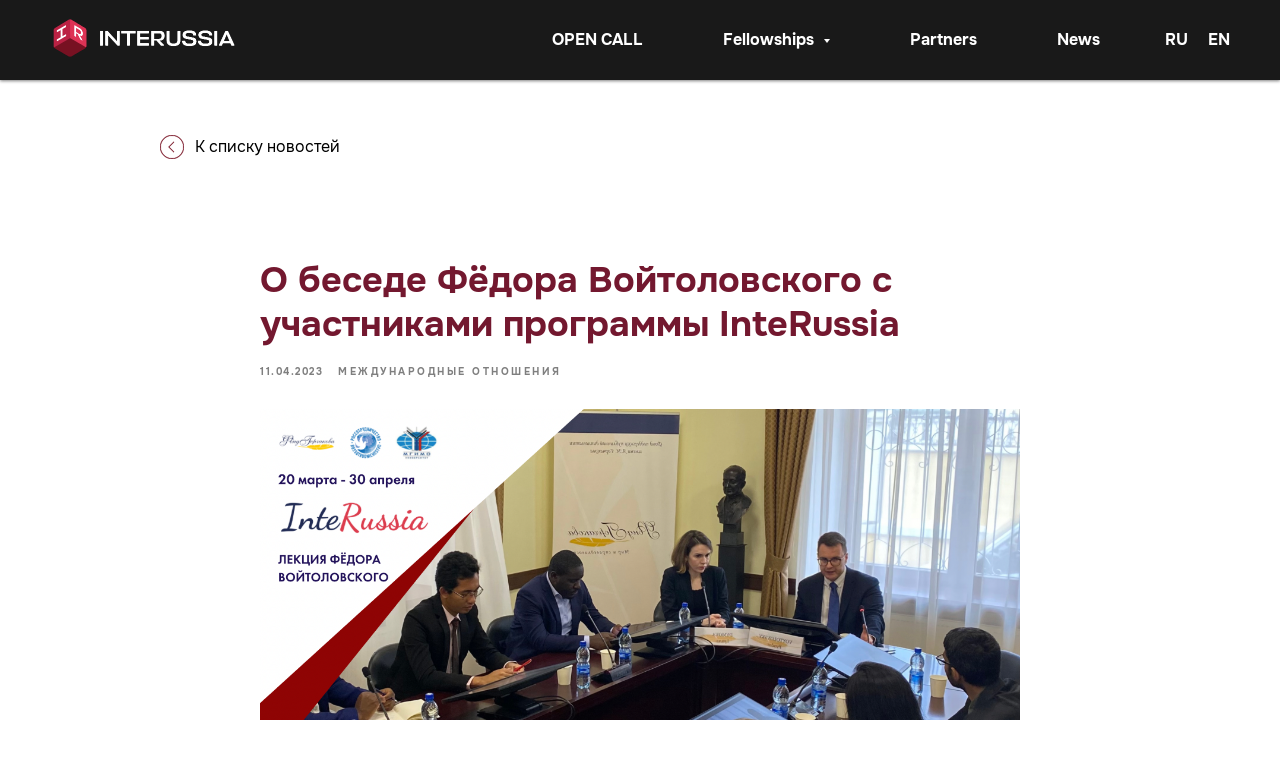

--- FILE ---
content_type: text/html; charset=UTF-8
request_url: https://interussia.com/international_relations/tpost/dr1eb78j51-o-besede-fyodora-voitolovskogo-s-uchastn
body_size: 26311
content:
<!DOCTYPE html> <html lang="ru"> <head> <meta charset="utf-8" /> <meta http-equiv="Content-Type" content="text/html; charset=utf-8" /> <meta name="viewport" content="width=device-width, initial-scale=1.0" /> <meta name="google-site-verification" content="fCIilti5pxBmYG7JRjNyjCfppTZ4w6snfrs77rzKHfE" /> <!--metatextblock-->
    <title>О беседе Фёдора Войтоловского с участниками программы InteRussia</title>
    <meta name="description" content="10 апреля в зале Фонда состоялась встреча иностранных стажёров-специалистов по международным отношениям первой волны 2023 года с Фёдором Войтоловским, д.полит.н., директором ИМЭМО РАН, членом-корреспондентом РАН.">
    <meta name="keywords" content="">
    <meta name="robots" content="index, follow" />

    <meta property="og:title" content="О беседе Фёдора Войтоловского с участниками программы InteRussia" />
    <meta property="og:description" content="10 апреля в зале Фонда состоялась встреча иностранных стажёров-специалистов по международным отношениям первой волны 2023 года с Фёдором Войтоловским, д.полит.н., директором ИМЭМО РАН, членом-корреспондентом РАН." />
    <meta property="og:type" content="website" />
    <meta property="og:url" content="https://interussia.com/international_relations/tpost/dr1eb78j51-o-besede-fyodora-voitolovskogo-s-uchastn" />
    <meta property="og:image" content="https://static.tildacdn.com/tild3765-6437-4163-a363-366362383462/IMG_0255.PNG" />

    <link rel="canonical" href="https://interussia.com/international_relations/tpost/dr1eb78j51-o-besede-fyodora-voitolovskogo-s-uchastn" />
    <link rel="alternate" type="application/rss+xml" title="Новости" href="https://interussia.com/rss-feed-868271480771.xml" />
    <link rel="amphtml" href="https://interussia.com/international_relations/tpost/dr1eb78j51-o-besede-fyodora-voitolovskogo-s-uchastn?amp=true">

<!--/metatextblock--> <meta name="format-detection" content="telephone=no" /> <meta http-equiv="x-dns-prefetch-control" content="on"> <link rel="dns-prefetch" href="https://ws.tildacdn.com"> <link rel="dns-prefetch" href="https://static.tildacdn.com"> <link rel="icon" type="image/png" sizes="32x32" href="https://static.tildacdn.com/tild3061-3864-4535-b434-313338393936/IR_sign.png"/> <link rel="apple-touch-icon" type="image/png" href="https://static.tildacdn.com/tild3063-3066-4565-a164-303733633832/IR_sign.png"> <link rel="icon" type="image/png" sizes="192x192" href="https://static.tildacdn.com/tild3063-3066-4565-a164-303733633832/IR_sign.png"> <!-- Assets --><script src="https://static.tildacdn.com/js/jquery-1.10.2.min.js" charset="utf-8"></script> <script src="https://neo.tildacdn.com/js/tilda-fallback-1.0.min.js" async charset="utf-8"></script> <link rel="stylesheet" href="https://static.tildacdn.com/css/tilda-grid-3.0.min.css" type="text/css" media="all" onerror="this.loaderr='y';"/> <link rel="stylesheet" href="https://static.tildacdn.com/ws/project8446272/tilda-blocks-page42877675.min.css?t=1768215186" type="text/css" media="all" onerror="this.loaderr='y';" /><link rel="stylesheet" href="https://static.tildacdn.com/ws/project8446272/tilda-blocks-page43200435.min.css?t=1768514582" type="text/css" media="all" onerror="this.loaderr='y';" /><link rel="stylesheet" href="https://static.tildacdn.com/ws/project8446272/tilda-blocks-page43200436.min.css?t=1768514582" type="text/css" media="all" onerror="this.loaderr='y';" /> <link rel="preconnect" href="https://fonts.gstatic.com"> <link href="https://fonts.googleapis.com/css2?family=Roboto:wght@300;400;500;700&subset=latin,cyrillic" rel="stylesheet"> <link rel="stylesheet" href="https://static.tildacdn.com/css/tilda-slds-1.4.min.css" type="text/css" media="print" onload="this.media='all';" onerror="this.loaderr='y';" /> <noscript><link rel="stylesheet" href="https://static.tildacdn.com/css/tilda-slds-1.4.min.css" type="text/css" media="all" /></noscript> <link rel="stylesheet" href="https://static.tildacdn.com/css/tilda-forms-1.0.min.css" type="text/css" media="all" onerror="this.loaderr='y';" /> <link rel="stylesheet" href="https://static.tildacdn.com/css/tilda-popup-1.1.min.css" type="text/css" media="print" onload="this.media='all';" onerror="this.loaderr='y';" /> <noscript><link rel="stylesheet" href="https://static.tildacdn.com/css/tilda-popup-1.1.min.css" type="text/css" media="all" /></noscript> <link rel="stylesheet" href="https://static.tildacdn.com/css/tilda-feed-1.1.min.css" type="text/css" media="all" /> <link rel="stylesheet" href="https://static.tildacdn.com/css/tilda-menusub-1.0.min.css" type="text/css" media="print" onload="this.media='all';" onerror="this.loaderr='y';" /> <noscript><link rel="stylesheet" href="https://static.tildacdn.com/css/tilda-menusub-1.0.min.css" type="text/css" media="all" /></noscript> <link rel="stylesheet" href="https://static.tildacdn.com/css/tilda-zoom-2.0.min.css" type="text/css" media="print" onload="this.media='all';" onerror="this.loaderr='y';" /> <noscript><link rel="stylesheet" href="https://static.tildacdn.com/css/tilda-zoom-2.0.min.css" type="text/css" media="all" /></noscript> <script nomodule src="https://static.tildacdn.com/js/tilda-polyfill-1.0.min.js" charset="utf-8"></script> <script type="text/javascript">function t_onReady(func) {if(document.readyState!='loading') {func();} else {document.addEventListener('DOMContentLoaded',func);}}
function t_onFuncLoad(funcName,okFunc,time) {if(typeof window[funcName]==='function') {okFunc();} else {setTimeout(function() {t_onFuncLoad(funcName,okFunc,time);},(time||100));}}function t_throttle(fn,threshhold,scope) {return function() {fn.apply(scope||this,arguments);};}function t396_initialScale(t){var e=document.getElementById("rec"+t);if(e){var i=e.querySelector(".t396__artboard");if(i){window.tn_scale_initial_window_width||(window.tn_scale_initial_window_width=document.documentElement.clientWidth);var a=window.tn_scale_initial_window_width,r=[],n,l=i.getAttribute("data-artboard-screens");if(l){l=l.split(",");for(var o=0;o<l.length;o++)r[o]=parseInt(l[o],10)}else r=[320,480,640,960,1200];for(var o=0;o<r.length;o++){var d=r[o];a>=d&&(n=d)}var _="edit"===window.allrecords.getAttribute("data-tilda-mode"),c="center"===t396_getFieldValue(i,"valign",n,r),s="grid"===t396_getFieldValue(i,"upscale",n,r),w=t396_getFieldValue(i,"height_vh",n,r),g=t396_getFieldValue(i,"height",n,r),u=!!window.opr&&!!window.opr.addons||!!window.opera||-1!==navigator.userAgent.indexOf(" OPR/");if(!_&&c&&!s&&!w&&g&&!u){var h=parseFloat((a/n).toFixed(3)),f=[i,i.querySelector(".t396__carrier"),i.querySelector(".t396__filter")],v=Math.floor(parseInt(g,10)*h)+"px",p;i.style.setProperty("--initial-scale-height",v);for(var o=0;o<f.length;o++)f[o].style.setProperty("height","var(--initial-scale-height)");t396_scaleInitial__getElementsToScale(i).forEach((function(t){t.style.zoom=h}))}}}}function t396_scaleInitial__getElementsToScale(t){return t?Array.prototype.slice.call(t.children).filter((function(t){return t&&(t.classList.contains("t396__elem")||t.classList.contains("t396__group"))})):[]}function t396_getFieldValue(t,e,i,a){var r,n=a[a.length-1];if(!(r=i===n?t.getAttribute("data-artboard-"+e):t.getAttribute("data-artboard-"+e+"-res-"+i)))for(var l=0;l<a.length;l++){var o=a[l];if(!(o<=i)&&(r=o===n?t.getAttribute("data-artboard-"+e):t.getAttribute("data-artboard-"+e+"-res-"+o)))break}return r}window.TN_SCALE_INITIAL_VER="1.0",window.tn_scale_initial_window_width=null;</script> <script src="https://static.tildacdn.com/js/tilda-scripts-3.0.min.js" charset="utf-8" defer onerror="this.loaderr='y';"></script> <script src="https://static.tildacdn.com/ws/project8446272/tilda-blocks-page42877675.min.js?t=1768215186" charset="utf-8" onerror="this.loaderr='y';"></script><script src="https://static.tildacdn.com/ws/project8446272/tilda-blocks-page43200435.min.js?t=1768514582" onerror="this.loaderr='y';"></script><script src="https://static.tildacdn.com/ws/project8446272/tilda-blocks-page43200436.min.js?t=1768514582" onerror="this.loaderr='y';"></script> <script src="https://static.tildacdn.com/js/tilda-lazyload-1.0.min.js" charset="utf-8" async onerror="this.loaderr='y';"></script> <script src="https://static.tildacdn.com/js/tilda-zero-1.1.min.js" charset="utf-8" async onerror="this.loaderr='y';"></script> <script src="https://static.tildacdn.com/js/tilda-slds-1.4.min.js" charset="utf-8" async onerror="this.loaderr='y';"></script> <script src="https://static.tildacdn.com/js/hammer.min.js" charset="utf-8" async onerror="this.loaderr='y';"></script> <script src="https://static.tildacdn.com/js/tilda-paint-icons.min.js" charset="utf-8" async onerror="this.loaderr='y';"></script> <script src="https://static.tildacdn.com/js/tilda-feed-1.1.min.js" charset="utf-8"></script><script src="https://static.tildacdn.com/js/tilda-popup-1.0.min.js" charset="utf-8"></script><script src="https://static.tildacdn.com/js/tilda-submenublocks-1.0.min.js" charset="utf-8"></script><script src="https://static.tildacdn.com/js/tilda-forms-1.0.min.js" charset="utf-8"></script><link rel="stylesheet" href="https://static.tildacdn.com/css/tilda-forms-1.0.min.css" type="text/css" media="all"><script src="https://static.tildacdn.com/js/tilda-map-1.0.min.js" charset="utf-8"></script><script src="https://static.tildacdn.com/js/tilda-vote-1.1.min.js" charset="utf-8"></script><script src="https://static.tildacdn.com/js/tilda-animation-sbs-1.0.min.js" charset="utf-8"></script> <script src="https://static.tildacdn.com/js/tilda-menusub-1.0.min.js" charset="utf-8" async onerror="this.loaderr='y';"></script> <script src="https://static.tildacdn.com/js/tilda-menu-1.0.min.js" charset="utf-8" async onerror="this.loaderr='y';"></script> <script src="https://static.tildacdn.com/js/tilda-zoom-2.0.min.js" charset="utf-8" async onerror="this.loaderr='y';"></script> <script src="https://static.tildacdn.com/js/tilda-zero-scale-1.0.min.js" charset="utf-8" async onerror="this.loaderr='y';"></script> <script src="https://static.tildacdn.com/js/tilda-skiplink-1.0.min.js" charset="utf-8" async onerror="this.loaderr='y';"></script> <script src="https://static.tildacdn.com/js/tilda-events-1.0.min.js" charset="utf-8" async onerror="this.loaderr='y';"></script> <script type="text/javascript" src="https://static.tildacdn.com/js/tilda-lk-dashboard-1.0.min.js" charset="utf-8" async onerror="this.loaderr='y';"></script> <script type="text/javascript">window.dataLayer=window.dataLayer||[];</script> <!-- Google Tag Manager --> <script type="text/javascript">(function(w,d,s,l,i){w[l]=w[l]||[];w[l].push({'gtm.start':new Date().getTime(),event:'gtm.js'});var f=d.getElementsByTagName(s)[0],j=d.createElement(s),dl=l!='dataLayer'?'&l='+l:'';j.async=true;j.src='https://www.googletagmanager.com/gtm.js?id='+i+dl;f.parentNode.insertBefore(j,f);})(window,document,'script','dataLayer','GTM-T2FZXB4B');</script> <!-- End Google Tag Manager --> <script type="text/javascript">(function() {if((/bot|google|yandex|baidu|bing|msn|duckduckbot|teoma|slurp|crawler|spider|robot|crawling|facebook/i.test(navigator.userAgent))===false&&typeof(sessionStorage)!='undefined'&&sessionStorage.getItem('visited')!=='y'&&document.visibilityState){var style=document.createElement('style');style.type='text/css';style.innerHTML='@media screen and (min-width: 980px) {.t-records {opacity: 0;}.t-records_animated {-webkit-transition: opacity ease-in-out .2s;-moz-transition: opacity ease-in-out .2s;-o-transition: opacity ease-in-out .2s;transition: opacity ease-in-out .2s;}.t-records.t-records_visible {opacity: 1;}}';document.getElementsByTagName('head')[0].appendChild(style);function t_setvisRecs(){var alr=document.querySelectorAll('.t-records');Array.prototype.forEach.call(alr,function(el) {el.classList.add("t-records_animated");});setTimeout(function() {Array.prototype.forEach.call(alr,function(el) {el.classList.add("t-records_visible");});sessionStorage.setItem("visited","y");},400);}
document.addEventListener('DOMContentLoaded',t_setvisRecs);}})();</script></head> <body class="t-body" style="margin:0;"> <!--allrecords--> <div id="allrecords" class="t-records" data-post-page="y" data-hook="blocks-collection-content-node" data-tilda-project-id="8446272" data-tilda-page-id="42877675" data-tilda-page-alias="international_relations" data-tilda-formskey="b2db8900df6693c060fcdc8ac8446272" data-tilda-cookie="no" data-tilda-lazy="yes" data-tilda-root-zone="com" data-tilda-project-country="RU">

<!-- POST START -->

<!--header-->
<div id="t-header" class="t-records" data-hook="blocks-collection-content-node" data-tilda-project-id="8446272" data-tilda-page-id="43200435" data-tilda-formskey="b2db8900df6693c060fcdc8ac8446272" data-tilda-cookie="no" data-tilda-lazy="yes" data-tilda-root-zone="one"      data-tilda-project-country="RU">

    <div id="rec857107146" class="r t-rec t-screenmin-640px" style="background-color:#191919; " data-animationappear="off" data-record-type="257"  data-screen-min="640px"  data-bg-color="#191919"  >
	
<!-- T228 -->


<div id="nav857107146marker"></div>
					<div class="tmenu-mobile tmenu-mobile_positionfixed" >
	<div class="tmenu-mobile__container">
			<div class="tmenu-mobile__text t-name t-name_md" field="menu_mob_title">&nbsp;</div>
			
<button type="button" 
    class="t-menuburger t-menuburger_third " 
    aria-label="Navigation menu" 
    aria-expanded="false">
	<span style="background-color:#b32a4b;"></span>
	<span style="background-color:#b32a4b;"></span>
	<span style="background-color:#b32a4b;"></span>
	<span style="background-color:#b32a4b;"></span>
</button>


<script>
function t_menuburger_init(recid) {
	var rec = document.querySelector('#rec' + recid);
	if (!rec) return;
    var burger = rec.querySelector('.t-menuburger');
	if (!burger) return;
    var isSecondStyle = burger.classList.contains('t-menuburger_second');
    if (isSecondStyle && !window.isMobile && !('ontouchend' in document)) {
        burger.addEventListener('mouseenter', function() {
            if (burger.classList.contains('t-menuburger-opened')) return;
            burger.classList.remove('t-menuburger-unhovered');
            burger.classList.add('t-menuburger-hovered');
        });
        burger.addEventListener('mouseleave', function() {
            if (burger.classList.contains('t-menuburger-opened')) return;
            burger.classList.remove('t-menuburger-hovered');
            burger.classList.add('t-menuburger-unhovered');
            setTimeout(function() {
                burger.classList.remove('t-menuburger-unhovered');
            }, 300);
        });
    }

    burger.addEventListener('click', function() {
        if (!burger.closest('.tmenu-mobile') &&
            !burger.closest('.t450__burger_container') &&
            !burger.closest('.t466__container') &&
            !burger.closest('.t204__burger') &&
			!burger.closest('.t199__js__menu-toggler')) {
                burger.classList.toggle('t-menuburger-opened');
                burger.classList.remove('t-menuburger-unhovered');
            }
    });

    var menu = rec.querySelector('[data-menu="yes"]');
    if (!menu) return;
    var menuLinks = menu.querySelectorAll('.t-menu__link-item');
	var submenuClassList = ['t978__menu-link_hook', 't978__tm-link', 't966__tm-link', 't794__tm-link', 't-menusub__target-link'];
    Array.prototype.forEach.call(menuLinks, function (link) {
        link.addEventListener('click', function () {
			var isSubmenuHook = submenuClassList.some(function (submenuClass) {
				return link.classList.contains(submenuClass);
			});
			if (isSubmenuHook) return;
            burger.classList.remove('t-menuburger-opened');
        });
    });

	menu.addEventListener('clickedAnchorInTooltipMenu', function () {
		burger.classList.remove('t-menuburger-opened');
	});
}
t_onReady(function() {
	t_onFuncLoad('t_menuburger_init', function(){t_menuburger_init('857107146');});
});
</script>


<style>
.t-menuburger {
    position: relative;
    flex-shrink: 0;
    width: 28px;
    height: 20px;
    padding: 0;
    border: none;
    background-color: transparent;
    outline: none;
    -webkit-transform: rotate(0deg);
    transform: rotate(0deg);
    transition: transform .5s ease-in-out;
    cursor: pointer;
    z-index: 999;
}

/*---menu burger lines---*/
.t-menuburger span {
    display: block;
    position: absolute;
    width: 100%;
    opacity: 1;
    left: 0;
    -webkit-transform: rotate(0deg);
    transform: rotate(0deg);
    transition: .25s ease-in-out;
    height: 3px;
    background-color: #000;
}
.t-menuburger span:nth-child(1) {
    top: 0px;
}
.t-menuburger span:nth-child(2),
.t-menuburger span:nth-child(3) {
    top: 8px;
}
.t-menuburger span:nth-child(4) {
    top: 16px;
}

/*menu burger big*/
.t-menuburger__big {
    width: 42px;
    height: 32px;
}
.t-menuburger__big span {
    height: 5px;
}
.t-menuburger__big span:nth-child(2),
.t-menuburger__big span:nth-child(3) {
    top: 13px;
}
.t-menuburger__big span:nth-child(4) {
    top: 26px;
}

/*menu burger small*/
.t-menuburger__small {
    width: 22px;
    height: 14px;
}
.t-menuburger__small span {
    height: 2px;
}
.t-menuburger__small span:nth-child(2),
.t-menuburger__small span:nth-child(3) {
    top: 6px;
}
.t-menuburger__small span:nth-child(4) {
    top: 12px;
}

/*menu burger opened*/
.t-menuburger-opened span:nth-child(1) {
    top: 8px;
    width: 0%;
    left: 50%;
}
.t-menuburger-opened span:nth-child(2) {
    -webkit-transform: rotate(45deg);
    transform: rotate(45deg);
}
.t-menuburger-opened span:nth-child(3) {
    -webkit-transform: rotate(-45deg);
    transform: rotate(-45deg);
}
.t-menuburger-opened span:nth-child(4) {
    top: 8px;
    width: 0%;
    left: 50%;
}
.t-menuburger-opened.t-menuburger__big span:nth-child(1) {
    top: 6px;
}
.t-menuburger-opened.t-menuburger__big span:nth-child(4) {
    top: 18px;
}
.t-menuburger-opened.t-menuburger__small span:nth-child(1),
.t-menuburger-opened.t-menuburger__small span:nth-child(4) {
    top: 6px;
}

/*---menu burger first style---*/
@media (hover), (min-width:0\0) {
    .t-menuburger_first:hover span:nth-child(1) {
        transform: translateY(1px);
    }
    .t-menuburger_first:hover span:nth-child(4) {
        transform: translateY(-1px);
    }
    .t-menuburger_first.t-menuburger__big:hover span:nth-child(1) {
        transform: translateY(3px);
    }
    .t-menuburger_first.t-menuburger__big:hover span:nth-child(4) {
        transform: translateY(-3px);
    }
}

/*---menu burger second style---*/
.t-menuburger_second span:nth-child(2),
.t-menuburger_second span:nth-child(3) {
    width: 80%;
    left: 20%;
    right: 0;
}
@media (hover), (min-width:0\0) {
    .t-menuburger_second.t-menuburger-hovered span:nth-child(2),
    .t-menuburger_second.t-menuburger-hovered span:nth-child(3) {
        animation: t-menuburger-anim 0.3s ease-out normal forwards;
    }
    .t-menuburger_second.t-menuburger-unhovered span:nth-child(2),
    .t-menuburger_second.t-menuburger-unhovered span:nth-child(3) {
        animation: t-menuburger-anim2 0.3s ease-out normal forwards;
    }
}

.t-menuburger_second.t-menuburger-opened span:nth-child(2),
.t-menuburger_second.t-menuburger-opened span:nth-child(3){
    left: 0;
    right: 0;
    width: 100%!important;
}

/*---menu burger third style---*/
.t-menuburger_third span:nth-child(4) {
    width: 70%;
    left: unset;
    right: 0;
}
@media (hover), (min-width:0\0) {
    .t-menuburger_third:not(.t-menuburger-opened):hover span:nth-child(4) {
        width: 100%;
    }
}
.t-menuburger_third.t-menuburger-opened span:nth-child(4) {
    width: 0!important;
    right: 50%;
}

/*---menu burger fourth style---*/
.t-menuburger_fourth {
	height: 12px;
}
.t-menuburger_fourth.t-menuburger__small {
	height: 8px;
}
.t-menuburger_fourth.t-menuburger__big {
	height: 18px;
}
.t-menuburger_fourth span:nth-child(2),
.t-menuburger_fourth span:nth-child(3) {
    top: 4px;
    opacity: 0;
}
.t-menuburger_fourth span:nth-child(4) {
    top: 8px;
}
.t-menuburger_fourth.t-menuburger__small span:nth-child(2),
.t-menuburger_fourth.t-menuburger__small span:nth-child(3) {
    top: 3px;
}
.t-menuburger_fourth.t-menuburger__small span:nth-child(4) {
    top: 6px;
}
.t-menuburger_fourth.t-menuburger__small span:nth-child(2),
.t-menuburger_fourth.t-menuburger__small span:nth-child(3) {
    top: 3px;
}
.t-menuburger_fourth.t-menuburger__small span:nth-child(4) {
    top: 6px;
}
.t-menuburger_fourth.t-menuburger__big span:nth-child(2),
.t-menuburger_fourth.t-menuburger__big span:nth-child(3) {
    top: 6px;
}
.t-menuburger_fourth.t-menuburger__big span:nth-child(4) {
    top: 12px;
}
@media (hover), (min-width:0\0) {
    .t-menuburger_fourth:not(.t-menuburger-opened):hover span:nth-child(1) {
        transform: translateY(1px);
    }
    .t-menuburger_fourth:not(.t-menuburger-opened):hover span:nth-child(4) {
        transform: translateY(-1px);
    }
    .t-menuburger_fourth.t-menuburger__big:not(.t-menuburger-opened):hover span:nth-child(1) {
        transform: translateY(3px);
    }
    .t-menuburger_fourth.t-menuburger__big:not(.t-menuburger-opened):hover span:nth-child(4) {
        transform: translateY(-3px);
    }
}
.t-menuburger_fourth.t-menuburger-opened span:nth-child(1),
.t-menuburger_fourth.t-menuburger-opened span:nth-child(4) {
    top: 4px;
}
.t-menuburger_fourth.t-menuburger-opened span:nth-child(2),
.t-menuburger_fourth.t-menuburger-opened span:nth-child(3) {
    opacity: 1;
}

/*---menu burger animations---*/
@keyframes t-menuburger-anim {
    0% {
        width: 80%;
        left: 20%;
        right: 0;
    }

    50% {
        width: 100%;
        left: 0;
        right: 0;
    }

    100% {
        width: 80%;
        left: 0;
        right: 20%;

    }
}
@keyframes t-menuburger-anim2 {
    0% {
        width: 80%;
        left: 0;
    }

    50% {
        width: 100%;
        right: 0;
        left: 0;
    }

    100% {
        width: 80%;
        left: 20%;
        right: 0;
    }
}
</style>	</div>
</div>

<style>
.tmenu-mobile {
	background-color: #111;
	display: none;
	width: 100%;
	top: 0;
	z-index: 990;
}

.tmenu-mobile_positionfixed {
	position: fixed;
}

.tmenu-mobile__text {
	color: #fff;
}

.tmenu-mobile__container {
	min-height: 64px;
	padding: 20px;
	position: relative;
	box-sizing: border-box;
	display: -webkit-flex;
	display: -ms-flexbox;
	display: flex;
	-webkit-align-items: center;
	    -ms-flex-align: center;
	        align-items: center;
	-webkit-justify-content: space-between;
	    -ms-flex-pack: justify;
	        justify-content: space-between;
}

.tmenu-mobile__list {
	display: block;
}

.tmenu-mobile__burgerlogo {
    display: inline-block;
    font-size: 24px;
    font-weight: 400;
    white-space: nowrap;
    vertical-align: middle;
}

.tmenu-mobile__imglogo {
	height: auto;
    display: block;
    max-width: 300px!important;
	box-sizing: border-box;
	padding: 0;
	margin: 0 auto;
}

@media screen and (max-width: 980px) {
	.tmenu-mobile__menucontent_hidden {
		display: none;
		height: 100%;
	}
	.tmenu-mobile {
		display: block;
	}
}
@media screen and (max-width: 980px) {
    	        #rec857107146 .tmenu-mobile__menucontent_fixed {
            position: fixed;
			top: 64px;
        }
    
            #rec857107146 .t-menuburger {
            -webkit-order: 1;
	    	-ms-flex-order: 1;
	        	order: 1;
        }
    }
</style>










	
				
				
					
						
		
										
		
									
																
		 

		
				
			<style> #rec857107146 .tmenu-mobile__burgerlogo a {  font-size: 23px;  color: #ffffff; font-weight: 600; letter-spacing: 2.5px; }</style>
	








	
				
				
					
						
		
										
		
							
																					
														
																
		 

		
				
			<style> #rec857107146 .tmenu-mobile__burgerlogo__title {  font-size: 23px;  color: #ffffff; font-weight: 600; letter-spacing: 2.5px; }</style>
	
<div id="nav857107146"  class="t228   tmenu-mobile__menucontent_hidden tmenu-mobile__menucontent_fixed" style="background-color: rgba(25,25,25,1);  " data-bgcolor-hex="#191919" data-bgcolor-rgba="rgba(25,25,25,1)" data-navmarker="nav857107146marker" data-appearoffset="300px" data-bgopacity-two="80" data-menushadow="50" data-menushadow-css="" data-bgopacity="1"  data-bgcolor-rgba-afterscroll="rgba(25,25,25,0.80)" data-menu-items-align="right" data-menu="yes">
	<div class="t228__maincontainer " style="">
		<div class="t228__padding40px"></div>
		<div class="t228__leftside">
							<div class="t228__leftcontainer">
										<a href="/en" class="t228__imgwrapper" >
																		<img class="t228__imglogo " 
								src="https://static.tildacdn.com/tild3438-6665-4537-a338-663062626165/IR_logo-03.png" 
								imgfield="img"
								 style="max-height: 80px"								 alt="">
																</a>
									</div>
					</div>
		<div class="t228__centerside t228__menualign_right">
							<nav class="t228__centercontainer">
					<ul role="list" class="t228__list t-menu__list">
																																			<li class="t228__list_item" 
									style="padding:0 40px 0 0;">
									<a class="t-menu__link-item" 
										href="/announce_en"
									   											 
																				 
																				data-menu-submenu-hook="" 
										data-menu-item-number="1"
									>
										OPEN CALL
									</a>
																	</li>
																							<li class="t228__list_item" 
									style="padding:0 40px;">
									<a class="t-menu__link-item" 
										href=""
									   											 
																				aria-expanded="false" role="button" 
																				data-menu-submenu-hook="link_sub2_857107146" 
										data-menu-item-number="2"
									>
										Fellowships
									</a>
																								
		

					
	
							
			<div class="t-menusub" data-submenu-hook="link_sub2_857107146" data-submenu-margin="15px" data-add-submenu-arrow="on">
		<div class="t-menusub__menu">
			<div class="t-menusub__content">
				<ul role="list" class="t-menusub__list">
																	<li class="t-menusub__list-item t-name t-name_xs">
							<a class="t-menusub__link-item t-name t-name_xs" 
								href="/international_relations_en" 
								 
								data-menu-item-number="2">International Relations</a>
						</li>
																	<li class="t-menusub__list-item t-name t-name_xs">
							<a class="t-menusub__link-item t-name t-name_xs" 
								href="/orientalstudieseng " 
								 
								data-menu-item-number="2">Oriental Studies</a>
						</li>
																	<li class="t-menusub__list-item t-name t-name_xs">
							<a class="t-menusub__link-item t-name t-name_xs" 
								href="/journalism_en" 
								 
								data-menu-item-number="2">Journalism</a>
						</li>
																	<li class="t-menusub__list-item t-name t-name_xs">
							<a class="t-menusub__link-item t-name t-name_xs" 
								href="/russian_en" 
								 
								data-menu-item-number="2">Russian Studies</a>
						</li>
																	<li class="t-menusub__list-item t-name t-name_xs">
							<a class="t-menusub__link-item t-name t-name_xs" 
								href="/medicine_en" 
								 
								data-menu-item-number="2">Medicine</a>
						</li>
																	<li class="t-menusub__list-item t-name t-name_xs">
							<a class="t-menusub__link-item t-name t-name_xs" 
								href="/energy_en" 
								 
								data-menu-item-number="2">Energy</a>
						</li>
																	<li class="t-menusub__list-item t-name t-name_xs">
							<a class="t-menusub__link-item t-name t-name_xs" 
								href="/engineering_en" 
								 
								data-menu-item-number="2">Engineering</a>
						</li>
																	<li class="t-menusub__list-item t-name t-name_xs">
							<a class="t-menusub__link-item t-name t-name_xs" 
								href="/theatre_en" 
								 
								data-menu-item-number="2">Theatre</a>
						</li>
									</ul>
			</div>
		</div>
	</div>
									</li>
																							<li class="t228__list_item" 
									style="padding:0 40px;">
									<a class="t-menu__link-item" 
										href="/partners_en"
									   											 
																				 
																				data-menu-submenu-hook="" 
										data-menu-item-number="3"
									>
										Partners
									</a>
																	</li>
																							<li class="t228__list_item" 
									style="padding:0 0 0 40px;">
									<a class="t-menu__link-item" 
										href="/news_en"
									   											 
																				 
																				data-menu-submenu-hook="" 
										data-menu-item-number="4"
									>
										News
									</a>
																	</li>
																																				</ul>
				</nav>
					</div>

		<div class="t228__rightside">
							<div class="t228__rightcontainer">
															            
																<div class="t228__right_langs">
							<div class="t228__right_buttons_wrap">
																	<div class="t228__right_langs_lang">
										<a style="" href="https://interussia.com/">RU</a>
									</div>
																									<div class="t228__right_langs_lang">
										<a style="" href="https://interussia.com/en">EN</a>
									</div>
															</div>
						</div>
									</div>
					</div>
		<div class="t228__padding40px">
					</div>
	</div>
</div>



<style>
	@media screen and (max-width: 980px) {
		
		#rec857107146 .t228 {
				}
	}
</style>

<script>
		
	window.addEventListener('resize', t_throttle(function () {
				t_onFuncLoad('t_menu__setBGcolor', function () {
			t_menu__setBGcolor('857107146', '.t228');
		});
	}));

	t_onReady(function () {
				t_onFuncLoad('t_menu__highlightActiveLinks', function () {
			t_menu__highlightActiveLinks('.t228__list_item a');
		});
				t_onFuncLoad('t_menu__findAnchorLinks', function () {
			t_menu__findAnchorLinks('857107146', '.t228__list_item a');
		});
					
		t_onFuncLoad('t228__init', function () {
			t228__init('857107146');
		});
	
		t_onFuncLoad('t_menu__setBGcolor', function () {
			t_menu__setBGcolor('857107146', '.t228');
		});
		
		t_onFuncLoad('t_menu__interactFromKeyboard', function () {
	        t_menu__interactFromKeyboard('857107146');
		});
	
			
			
			
				t_onFuncLoad('t_menu__createMobileMenu', function () {
			t_menu__createMobileMenu('857107146', '.t228');
		});
			});
</script>






<style>
#rec857107146 .t-menu__link-item{
		-webkit-transition: color 0.3s ease-in-out, opacity 0.3s ease-in-out;
	transition: color 0.3s ease-in-out, opacity 0.3s ease-in-out;	
		}





#rec857107146 .t-menu__link-item:not(.t-active):not(.tooltipstered):hover {
	color: #d9325a !important;	}
#rec857107146 .t-menu__link-item:not(.t-active):not(.tooltipstered):focus-visible{
	color: #d9325a !important;	}


@supports (overflow:-webkit-marquee) and (justify-content:inherit)
{
	#rec857107146 .t-menu__link-item,
	#rec857107146 .t-menu__link-item.t-active {
	opacity: 1 !important;
	}
}
</style>
													

	

<style>
		#rec857107146 {
		--menusub-text-color: #ffffff;
		--menusub-bg: #191919;
		--menusub-shadow: 0px 0px 10px rgba(0,0,0,0.9);
		--menusub-radius: 0;
		--menusub-border: none;
		--menusub-width: 250px;
		--menusub-transition: 0.3s ease-in-out;
		--menusub-active-color: #b32a4b;		--menusub-hover-color: #d9325a;	}

			#rec857107146 .t-menusub__link-item,
	#rec857107146 .t-menusub__innermenu-link {
		-webkit-transition: color var(--menusub-transition), opacity var(--menusub-transition);
		transition: color var(--menusub-transition), opacity var(--menusub-transition);
	}

		#rec857107146 .t-menusub__link-item.t-active,
	#rec857107146 .t-menusub__innermenu-link.t-active {
		color: var(--menusub-active-color) !important;					}
	
		#rec857107146 .t-menusub__link-item:not(.t-active):not(.tooltipstered):hover,
	#rec857107146 .t-menusub__innermenu-link:not(.t-active):hover {
		color: var(--menusub-hover-color) !important;			}
	
		@supports (overflow:-webkit-marquee) and (justify-content:inherit) {
		#rec857107146 .t-menusub__link-item,
		#rec857107146 .t-menusub__link-item.t-active {
			opacity: 1 !important;
		}
	}
	
		@media screen and (max-width: 980px) {
		#rec857107146 .t-menusub__menu .t-menusub__link-item,
		#rec857107146 .t-menusub__menu .t-menusub__innermenu-link {
			color: var(--menusub-text-color) !important;
		}
		#rec857107146 .t-menusub__menu .t-menusub__link-item.t-active {
			color: var(--menusub-active-color) !important;
		}

			#rec857107146 .t-menusub__menu .t-menusub__list-item:has(.t-active) {
			background-color: var(--menusub-hover-bg);
		}
	}

			#rec857107146 .t-menusub__menu_top:after {
		border-top-color: var(--menusub-bg);
	}
	#rec857107146 .t-menusub__menu_bottom:after {
		border-bottom-color: var(--menusub-bg);
	}
	
	
			@media screen and (max-width: 980px) {
		#rec857107146 .t-menusub__menu-wrapper {
			background-color: var(--menusub-bg) !important;
			border-radius: var(--menusub-radius) !important;
			border: var(--menusub-border) !important;
			box-shadow: var(--menusub-shadow) !important;
			overflow: auto;
			max-width: var(--mobile-max-width);
		}
		#rec857107146 .t-menusub__menu-wrapper .t-menusub__content {
			background-color: transparent !important;
			border: none !important;
			box-shadow: none !important;
			border-radius: 0 !important;
			margin-top: 0 !important;
		}
	}
	</style>





	

			
		<script>
			t_onReady(function () {
				setTimeout(function(){
					t_onFuncLoad('t_menusub_init', function() {
						t_menusub_init('857107146');
					});
				}, 500);
			});
		</script>
		
	
			<style>
		@media screen and (min-width: 981px) {			#rec857107146 .t-menusub__menu {
				background-color: var(--menusub-bg);
								max-width: var(--menusub-width);
				border-radius: var(--menusub-radius);
				border: var(--menusub-border);
				box-shadow: var(--menusub-shadow);
			}
		}
			</style>
	










	
				
				
					
						
		
										
		
							
					
																
		 

		
				
			<style> #rec857107146 a.t-menusub__link-item {   color: #ffffff; }</style>
	








	
				
				
					
						
		
										
		
									
																
		 

		
							
						
		
										
		
									
																
		 

		
							
						
		
										
		
									
																
		 

		
							
						
		
										
		
									
																
		 

		
				
			<style> #rec857107146 .t228__leftcontainer a {  font-size: 23px;  color: #ffffff; font-weight: 600; letter-spacing: 2.5px; } #rec857107146 a.t-menu__link-item {   color: #ffffff; font-weight: 600; } #rec857107146 .t228__right_langs_lang a {   color: #ffffff; font-weight: 600; } #rec857107146 .t228__right_descr {   color: #ffffff; }</style>
	








	
				
				
					
						
		
										
		
							
																					
														
																
		 

		
				
			<style> #rec857107146 .t228__logo {  font-size: 23px;  color: #ffffff; font-weight: 600; letter-spacing: 2.5px; }</style>
		                                                        
            <style>#rec857107146 .t228 {box-shadow: 0px 1px 3px rgba(0,0,0,0.5);}</style>
    

</div>


    <div id="rec698646538" class="r t-rec t-screenmax-640px" style="background-color:#191919; " data-animationappear="off" data-record-type="462"   data-screen-max="640px" data-bg-color="#191919"  >
<!-- T462 -->


<div id="nav698646538marker"></div>
	<div class="tmenu-mobile tmenu-mobile_positionfixed" >
	<div class="tmenu-mobile__container">
			<div class="tmenu-mobile__burgerlogo">
							<a href="/">
										<img 
					src="https://static.tildacdn.com/tild6431-3435-4334-b836-633333363664/noroot.png" 
					class="tmenu-mobile__imglogo" 
					imgfield="img" 
					style="max-width: 150px; width: 150px;" 
					 alt="/"
									>
										</a>
					</div>
			
<button type="button" 
    class="t-menuburger t-menuburger_third " 
    aria-label="Navigation menu" 
    aria-expanded="false">
	<span style="background-color:#771122;"></span>
	<span style="background-color:#771122;"></span>
	<span style="background-color:#771122;"></span>
	<span style="background-color:#771122;"></span>
</button>


<script>
function t_menuburger_init(recid) {
	var rec = document.querySelector('#rec' + recid);
	if (!rec) return;
    var burger = rec.querySelector('.t-menuburger');
	if (!burger) return;
    var isSecondStyle = burger.classList.contains('t-menuburger_second');
    if (isSecondStyle && !window.isMobile && !('ontouchend' in document)) {
        burger.addEventListener('mouseenter', function() {
            if (burger.classList.contains('t-menuburger-opened')) return;
            burger.classList.remove('t-menuburger-unhovered');
            burger.classList.add('t-menuburger-hovered');
        });
        burger.addEventListener('mouseleave', function() {
            if (burger.classList.contains('t-menuburger-opened')) return;
            burger.classList.remove('t-menuburger-hovered');
            burger.classList.add('t-menuburger-unhovered');
            setTimeout(function() {
                burger.classList.remove('t-menuburger-unhovered');
            }, 300);
        });
    }

    burger.addEventListener('click', function() {
        if (!burger.closest('.tmenu-mobile') &&
            !burger.closest('.t450__burger_container') &&
            !burger.closest('.t466__container') &&
            !burger.closest('.t204__burger') &&
			!burger.closest('.t199__js__menu-toggler')) {
                burger.classList.toggle('t-menuburger-opened');
                burger.classList.remove('t-menuburger-unhovered');
            }
    });

    var menu = rec.querySelector('[data-menu="yes"]');
    if (!menu) return;
    var menuLinks = menu.querySelectorAll('.t-menu__link-item');
	var submenuClassList = ['t978__menu-link_hook', 't978__tm-link', 't966__tm-link', 't794__tm-link', 't-menusub__target-link'];
    Array.prototype.forEach.call(menuLinks, function (link) {
        link.addEventListener('click', function () {
			var isSubmenuHook = submenuClassList.some(function (submenuClass) {
				return link.classList.contains(submenuClass);
			});
			if (isSubmenuHook) return;
            burger.classList.remove('t-menuburger-opened');
        });
    });

	menu.addEventListener('clickedAnchorInTooltipMenu', function () {
		burger.classList.remove('t-menuburger-opened');
	});
}
t_onReady(function() {
	t_onFuncLoad('t_menuburger_init', function(){t_menuburger_init('698646538');});
});
</script>


<style>
.t-menuburger {
    position: relative;
    flex-shrink: 0;
    width: 28px;
    height: 20px;
    padding: 0;
    border: none;
    background-color: transparent;
    outline: none;
    -webkit-transform: rotate(0deg);
    transform: rotate(0deg);
    transition: transform .5s ease-in-out;
    cursor: pointer;
    z-index: 999;
}

/*---menu burger lines---*/
.t-menuburger span {
    display: block;
    position: absolute;
    width: 100%;
    opacity: 1;
    left: 0;
    -webkit-transform: rotate(0deg);
    transform: rotate(0deg);
    transition: .25s ease-in-out;
    height: 3px;
    background-color: #000;
}
.t-menuburger span:nth-child(1) {
    top: 0px;
}
.t-menuburger span:nth-child(2),
.t-menuburger span:nth-child(3) {
    top: 8px;
}
.t-menuburger span:nth-child(4) {
    top: 16px;
}

/*menu burger big*/
.t-menuburger__big {
    width: 42px;
    height: 32px;
}
.t-menuburger__big span {
    height: 5px;
}
.t-menuburger__big span:nth-child(2),
.t-menuburger__big span:nth-child(3) {
    top: 13px;
}
.t-menuburger__big span:nth-child(4) {
    top: 26px;
}

/*menu burger small*/
.t-menuburger__small {
    width: 22px;
    height: 14px;
}
.t-menuburger__small span {
    height: 2px;
}
.t-menuburger__small span:nth-child(2),
.t-menuburger__small span:nth-child(3) {
    top: 6px;
}
.t-menuburger__small span:nth-child(4) {
    top: 12px;
}

/*menu burger opened*/
.t-menuburger-opened span:nth-child(1) {
    top: 8px;
    width: 0%;
    left: 50%;
}
.t-menuburger-opened span:nth-child(2) {
    -webkit-transform: rotate(45deg);
    transform: rotate(45deg);
}
.t-menuburger-opened span:nth-child(3) {
    -webkit-transform: rotate(-45deg);
    transform: rotate(-45deg);
}
.t-menuburger-opened span:nth-child(4) {
    top: 8px;
    width: 0%;
    left: 50%;
}
.t-menuburger-opened.t-menuburger__big span:nth-child(1) {
    top: 6px;
}
.t-menuburger-opened.t-menuburger__big span:nth-child(4) {
    top: 18px;
}
.t-menuburger-opened.t-menuburger__small span:nth-child(1),
.t-menuburger-opened.t-menuburger__small span:nth-child(4) {
    top: 6px;
}

/*---menu burger first style---*/
@media (hover), (min-width:0\0) {
    .t-menuburger_first:hover span:nth-child(1) {
        transform: translateY(1px);
    }
    .t-menuburger_first:hover span:nth-child(4) {
        transform: translateY(-1px);
    }
    .t-menuburger_first.t-menuburger__big:hover span:nth-child(1) {
        transform: translateY(3px);
    }
    .t-menuburger_first.t-menuburger__big:hover span:nth-child(4) {
        transform: translateY(-3px);
    }
}

/*---menu burger second style---*/
.t-menuburger_second span:nth-child(2),
.t-menuburger_second span:nth-child(3) {
    width: 80%;
    left: 20%;
    right: 0;
}
@media (hover), (min-width:0\0) {
    .t-menuburger_second.t-menuburger-hovered span:nth-child(2),
    .t-menuburger_second.t-menuburger-hovered span:nth-child(3) {
        animation: t-menuburger-anim 0.3s ease-out normal forwards;
    }
    .t-menuburger_second.t-menuburger-unhovered span:nth-child(2),
    .t-menuburger_second.t-menuburger-unhovered span:nth-child(3) {
        animation: t-menuburger-anim2 0.3s ease-out normal forwards;
    }
}

.t-menuburger_second.t-menuburger-opened span:nth-child(2),
.t-menuburger_second.t-menuburger-opened span:nth-child(3){
    left: 0;
    right: 0;
    width: 100%!important;
}

/*---menu burger third style---*/
.t-menuburger_third span:nth-child(4) {
    width: 70%;
    left: unset;
    right: 0;
}
@media (hover), (min-width:0\0) {
    .t-menuburger_third:not(.t-menuburger-opened):hover span:nth-child(4) {
        width: 100%;
    }
}
.t-menuburger_third.t-menuburger-opened span:nth-child(4) {
    width: 0!important;
    right: 50%;
}

/*---menu burger fourth style---*/
.t-menuburger_fourth {
	height: 12px;
}
.t-menuburger_fourth.t-menuburger__small {
	height: 8px;
}
.t-menuburger_fourth.t-menuburger__big {
	height: 18px;
}
.t-menuburger_fourth span:nth-child(2),
.t-menuburger_fourth span:nth-child(3) {
    top: 4px;
    opacity: 0;
}
.t-menuburger_fourth span:nth-child(4) {
    top: 8px;
}
.t-menuburger_fourth.t-menuburger__small span:nth-child(2),
.t-menuburger_fourth.t-menuburger__small span:nth-child(3) {
    top: 3px;
}
.t-menuburger_fourth.t-menuburger__small span:nth-child(4) {
    top: 6px;
}
.t-menuburger_fourth.t-menuburger__small span:nth-child(2),
.t-menuburger_fourth.t-menuburger__small span:nth-child(3) {
    top: 3px;
}
.t-menuburger_fourth.t-menuburger__small span:nth-child(4) {
    top: 6px;
}
.t-menuburger_fourth.t-menuburger__big span:nth-child(2),
.t-menuburger_fourth.t-menuburger__big span:nth-child(3) {
    top: 6px;
}
.t-menuburger_fourth.t-menuburger__big span:nth-child(4) {
    top: 12px;
}
@media (hover), (min-width:0\0) {
    .t-menuburger_fourth:not(.t-menuburger-opened):hover span:nth-child(1) {
        transform: translateY(1px);
    }
    .t-menuburger_fourth:not(.t-menuburger-opened):hover span:nth-child(4) {
        transform: translateY(-1px);
    }
    .t-menuburger_fourth.t-menuburger__big:not(.t-menuburger-opened):hover span:nth-child(1) {
        transform: translateY(3px);
    }
    .t-menuburger_fourth.t-menuburger__big:not(.t-menuburger-opened):hover span:nth-child(4) {
        transform: translateY(-3px);
    }
}
.t-menuburger_fourth.t-menuburger-opened span:nth-child(1),
.t-menuburger_fourth.t-menuburger-opened span:nth-child(4) {
    top: 4px;
}
.t-menuburger_fourth.t-menuburger-opened span:nth-child(2),
.t-menuburger_fourth.t-menuburger-opened span:nth-child(3) {
    opacity: 1;
}

/*---menu burger animations---*/
@keyframes t-menuburger-anim {
    0% {
        width: 80%;
        left: 20%;
        right: 0;
    }

    50% {
        width: 100%;
        left: 0;
        right: 0;
    }

    100% {
        width: 80%;
        left: 0;
        right: 20%;

    }
}
@keyframes t-menuburger-anim2 {
    0% {
        width: 80%;
        left: 0;
    }

    50% {
        width: 100%;
        right: 0;
        left: 0;
    }

    100% {
        width: 80%;
        left: 20%;
        right: 0;
    }
}
</style>	</div>
</div>

<style>
.tmenu-mobile {
	background-color: #111;
	display: none;
	width: 100%;
	top: 0;
	z-index: 990;
}

.tmenu-mobile_positionfixed {
	position: fixed;
}

.tmenu-mobile__text {
	color: #fff;
}

.tmenu-mobile__container {
	min-height: 64px;
	padding: 20px;
	position: relative;
	box-sizing: border-box;
	display: -webkit-flex;
	display: -ms-flexbox;
	display: flex;
	-webkit-align-items: center;
	    -ms-flex-align: center;
	        align-items: center;
	-webkit-justify-content: space-between;
	    -ms-flex-pack: justify;
	        justify-content: space-between;
}

.tmenu-mobile__list {
	display: block;
}

.tmenu-mobile__burgerlogo {
    display: inline-block;
    font-size: 24px;
    font-weight: 400;
    white-space: nowrap;
    vertical-align: middle;
}

.tmenu-mobile__imglogo {
	height: auto;
    display: block;
    max-width: 300px!important;
	box-sizing: border-box;
	padding: 0;
	margin: 0 auto;
}

@media screen and (max-width: 980px) {
	.tmenu-mobile__menucontent_hidden {
		display: none;
		height: 100%;
	}
	.tmenu-mobile {
		display: block;
	}
}
@media screen and (max-width: 980px) {
    		#rec698646538 .tmenu-mobile {
            background-color: #191919;
        }
    	        #rec698646538 .tmenu-mobile__menucontent_fixed {
            position: fixed;
			top: 64px;
        }
    
            #rec698646538 .t-menuburger {
            -webkit-order: 1;
	    	-ms-flex-order: 1;
	        	order: 1;
        }
    }
</style>










	
				
				
					
						
		
										
		
									
																
		 

		
				
			<style> #rec698646538 .tmenu-mobile__burgerlogo a {  font-size: 23px;  color: #ffffff; font-weight: 600; letter-spacing: 2.5px; }</style>
	








	
				
				
					
						
		
										
		
							
																					
														
																
		 

		
				
			<style> #rec698646538 .tmenu-mobile__burgerlogo__title {  font-size: 23px;  color: #ffffff; font-weight: 600; letter-spacing: 2.5px; }</style>
	
<div id="nav698646538"  class="t462   tmenu-mobile__menucontent_hidden tmenu-mobile__menucontent_fixed" style="background-color: rgba(25,25,25,1); " data-bgcolor-hex="#191919" data-bgcolor-rgba="rgba(25,25,25,1)" data-navmarker="nav698646538marker" data-appearoffset="300px" data-bgopacity-two="80" data-menushadow="50" data-menushadow-css="" data-bgopacity="1"  data-bgcolor-rgba-afterscroll="rgba(25,25,25,0.80)" data-menu-items-align="center" data-menu="yes">
	<div class="t462__maincontainer ">
		<div class="t462__topwrapper" style="">
							<div class="t462__logowrapper">
					<div class="t462__logowrapper2">
						<div style="display: block;">
														<a href="/" >
																								<img class="t462__imglogo t462__imglogomobile" 
										src="https://static.tildacdn.com/tild6431-3435-4334-b836-633333363664/noroot.png" 
										imgfield="img" 
										style="max-width: 150px; width: 150px;"
										 alt="/"
										>
																						</a>
													</div>
					</div>
				</div>
					</div>
		
		
					<div class="t462__bottomwrapper t462__menualign_center" style=" ">            	                        	
				<nav class="t462__listwrapper">
					<ul role="list" class="t462__list t-menu__list">
																																			<li class="t462__list_item" 
									style="padding:0 35px 0 0;">
									<a class="t-menu__link-item"
									   										href="/announce"
										 
										                                         
										 
										data-menu-submenu-hook="" 
										data-menu-item-number="1" 
									>
										ПРИЕМ ЗАЯВОК ОТКРЫТ
									</a>
																	</li>
																							<li class="t462__list_item" 
									style="padding:0 35px;">
									<a class="t-menu__link-item"
									   										href=""
										 
										                                        aria-expanded="false" role="button" 
										 
										data-menu-submenu-hook="link_sub2_698646538" 
										data-menu-item-number="2" 
									>
										Направления
									</a>
																								
		

					
	
							
			<div class="t-menusub" data-submenu-hook="link_sub2_698646538" data-submenu-margin="15px" data-add-submenu-arrow="on">
		<div class="t-menusub__menu">
			<div class="t-menusub__content">
				<ul role="list" class="t-menusub__list">
																	<li class="t-menusub__list-item t-name t-name_xs">
							<a class="t-menusub__link-item t-name t-name_xs" 
								href="/international_relations" 
								 
								data-menu-item-number="2">Международные отношения</a>
						</li>
																	<li class="t-menusub__list-item t-name t-name_xs">
							<a class="t-menusub__link-item t-name t-name_xs" 
								href="/journalism" 
								 
								data-menu-item-number="2">Журналистика</a>
						</li>
																	<li class="t-menusub__list-item t-name t-name_xs">
							<a class="t-menusub__link-item t-name t-name_xs" 
								href="/energy" 
								 
								data-menu-item-number="2">Энергетика</a>
						</li>
																	<li class="t-menusub__list-item t-name t-name_xs">
							<a class="t-menusub__link-item t-name t-name_xs" 
								href="/russian" 
								 
								data-menu-item-number="2">Русистика</a>
						</li>
																	<li class="t-menusub__list-item t-name t-name_xs">
							<a class="t-menusub__link-item t-name t-name_xs" 
								href="/medicine" 
								 
								data-menu-item-number="2">Медицина</a>
						</li>
																	<li class="t-menusub__list-item t-name t-name_xs">
							<a class="t-menusub__link-item t-name t-name_xs" 
								href="/theatre" 
								 
								data-menu-item-number="2">Актерское мастерство</a>
						</li>
																	<li class="t-menusub__list-item t-name t-name_xs">
							<a class="t-menusub__link-item t-name t-name_xs" 
								href="/engineering" 
								 
								data-menu-item-number="2">Инженерия</a>
						</li>
									</ul>
			</div>
		</div>
	</div>
									</li>
																							<li class="t462__list_item" 
									style="padding:0 35px;">
									<a class="t-menu__link-item"
									   										href="/partners"
										 
										                                         
										 
										data-menu-submenu-hook="" 
										data-menu-item-number="3" 
									>
										Партнеры
									</a>
																	</li>
																							<li class="t462__list_item" 
									style="padding:0 0 0 35px;">
									<a class="t-menu__link-item"
									   										href="/news"
										 
										                                         
										 
										data-menu-submenu-hook="" 
										data-menu-item-number="4" 
									>
										Новости
									</a>
																	</li>
																																				</ul>
				</nav>
			</div>
		  
			
		    
	</div>
</div>


<style>
@media screen and (max-width: 980px) {
    #rec698646538 .t462__topwrapper,
    #rec698646538 .t462__linewrapper2 {
        display: none;
    }
}
</style>


	
	<style>
		@media screen and (max-width: 980px) {
			#rec698646538 .t462__leftcontainer {
				padding: 20px;
			}
		}
		@media screen and (max-width: 980px) {
			#rec698646538 .t462__imglogo {
				padding: 20px 0;
			}
		}
	</style>
	

<script>
	
	t_onReady(function() {
		t_onFuncLoad('t_menu__highlightActiveLinks', function () {
			t_menu__highlightActiveLinks('.t462__list_item a');
		});
		
				        
	});
	


t_onFuncLoad('t_menu__setBGcolor', function () {
	window.addEventListener('resize', t_throttle(function () {
		t_menu__setBGcolor('698646538', '.t462__list_item a');
	}));
});
t_onReady(function () {
	t_onFuncLoad('t_menu__setBGcolor', function () {
		t_menu__setBGcolor('698646538', '.t462__list_item a');
	});
	t_onFuncLoad('t_menu__interactFromKeyboard', function () {
        t_menu__interactFromKeyboard('698646538');
	});
});




</script>

	<script>
		  
		t_onReady(function () {
			t_onFuncLoad('t_menu__createMobileMenu', function () {
				t_menu__createMobileMenu('698646538', '.t462');
			});
		}); 
		
	</script>




<style>
#rec698646538 .t-menu__link-item{
		-webkit-transition: color 0.3s ease-in-out, opacity 0.3s ease-in-out;
	transition: color 0.3s ease-in-out, opacity 0.3s ease-in-out;	
		}





#rec698646538 .t-menu__link-item:not(.t-active):not(.tooltipstered):hover {
	color: #d9325a !important;	}
#rec698646538 .t-menu__link-item:not(.t-active):not(.tooltipstered):focus-visible{
	color: #d9325a !important;	}


@supports (overflow:-webkit-marquee) and (justify-content:inherit)
{
	#rec698646538 .t-menu__link-item,
	#rec698646538 .t-menu__link-item.t-active {
	opacity: 1 !important;
	}
}
</style>
													

	

<style>
		#rec698646538 {
		--menusub-text-color: #ffffff;
		--menusub-bg: #191919;
		--menusub-shadow: 0px 0px 10px rgba(0,0,0,0.9);
		--menusub-radius: 0;
		--menusub-border: none;
		--menusub-width: 250px;
		--menusub-transition: 0.3s ease-in-out;
		--menusub-active-color: #b32a4b;		--menusub-hover-color: #d9325a;	}

			#rec698646538 .t-menusub__link-item,
	#rec698646538 .t-menusub__innermenu-link {
		-webkit-transition: color var(--menusub-transition), opacity var(--menusub-transition);
		transition: color var(--menusub-transition), opacity var(--menusub-transition);
	}

		#rec698646538 .t-menusub__link-item.t-active,
	#rec698646538 .t-menusub__innermenu-link.t-active {
		color: var(--menusub-active-color) !important;					}
	
		#rec698646538 .t-menusub__link-item:not(.t-active):not(.tooltipstered):hover,
	#rec698646538 .t-menusub__innermenu-link:not(.t-active):hover {
		color: var(--menusub-hover-color) !important;			}
	
		@supports (overflow:-webkit-marquee) and (justify-content:inherit) {
		#rec698646538 .t-menusub__link-item,
		#rec698646538 .t-menusub__link-item.t-active {
			opacity: 1 !important;
		}
	}
	
		@media screen and (max-width: 980px) {
		#rec698646538 .t-menusub__menu .t-menusub__link-item,
		#rec698646538 .t-menusub__menu .t-menusub__innermenu-link {
			color: var(--menusub-text-color) !important;
		}
		#rec698646538 .t-menusub__menu .t-menusub__link-item.t-active {
			color: var(--menusub-active-color) !important;
		}

			#rec698646538 .t-menusub__menu .t-menusub__list-item:has(.t-active) {
			background-color: var(--menusub-hover-bg);
		}
	}

			#rec698646538 .t-menusub__menu_top:after {
		border-top-color: var(--menusub-bg);
	}
	#rec698646538 .t-menusub__menu_bottom:after {
		border-bottom-color: var(--menusub-bg);
	}
	
	
			@media screen and (max-width: 980px) {
		#rec698646538 .t-menusub__menu-wrapper {
			background-color: var(--menusub-bg) !important;
			border-radius: var(--menusub-radius) !important;
			border: var(--menusub-border) !important;
			box-shadow: var(--menusub-shadow) !important;
			overflow: auto;
			max-width: var(--mobile-max-width);
		}
		#rec698646538 .t-menusub__menu-wrapper .t-menusub__content {
			background-color: transparent !important;
			border: none !important;
			box-shadow: none !important;
			border-radius: 0 !important;
			margin-top: 0 !important;
		}
	}
	</style>





	

			
		<script>
			t_onReady(function () {
				setTimeout(function(){
					t_onFuncLoad('t_menusub_init', function() {
						t_menusub_init('698646538');
					});
				}, 500);
			});
		</script>
		
	
			<style>
		@media screen and (min-width: 981px) {			#rec698646538 .t-menusub__menu {
				background-color: var(--menusub-bg);
								max-width: var(--menusub-width);
				border-radius: var(--menusub-radius);
				border: var(--menusub-border);
				box-shadow: var(--menusub-shadow);
			}
		}
			</style>
	










	
				
				
					
						
		
										
		
							
					
																
		 

		
				
			<style> #rec698646538 a.t-menusub__link-item {   color: #ffffff; }</style>
	









	
				
				
					
						
		
										
		
									
																
		 

		
							
						
		
										
		
									
																
		 

		
				
			<style> #rec698646538 .t462__logowrapper2 a {  font-size: 23px;  color: #ffffff; font-weight: 600; letter-spacing: 2.5px; } #rec698646538 a.t-menu__link-item {   color: #ffffff; font-weight: 600; }</style>
	








	
				
				
					
						
		
										
		
							
																					
														
																
		 

		
				
			<style> #rec698646538 .t462__logo {  font-size: 23px;  color: #ffffff; font-weight: 600; letter-spacing: 2.5px; }</style>
	
	                                                        
            <style>#rec698646538 .t462 {box-shadow: 0px 1px 3px rgba(0,0,0,0.5);}</style>
    
</div>


    <div id="rec698653586" class="r t-rec t-rec_pt_135 t-rec_pb_0 t-screenmin-980px" style="padding-top:135px;padding-bottom:0px; " data-animationappear="off" data-record-type="1058"  data-screen-min="980px"    >
<!-- t1058 -->



<div class="t1058">
	<div class="t-container">
	    
      <div class="t1058__col t-col t-col_10 t-prefix_1 ">

            <div class="t1058__row ">
        		                                                <div class="t1058__btn">
                                        <a class="t1058__link" href="/news" target="" style="color:#000000;">                      <div class="t1058__link-wrapper t1058__link-wrapper-hover">
                        <div class="t1058__btn-img-wrapper">
                                                      <img 
                              src="https://static.tildacdn.com/tild3636-3538-4265-b265-373333646664/Layer_23.svg" 
                              imgfield="li_img__5974887597830" 
                              style="" 
                              class="t1058__btn-img t1058__btn-img_sm"
                              alt=""
                            />
                                                  </div>
                        <div class="t1058__btn-text t-descr t-descr_xs" style="font-family:StapelOnest; font-weight:400; color:#000000;">К списку новостей</div>
                      </div>
                    </a>        			        		</div>
                                            </div>

      </div>
	</div>
</div>         
</div>


    <div id="rec698658939" class="r t-rec t-rec_pt_135 t-rec_pb_0 t-screenmax-980px" style="padding-top:135px;padding-bottom:0px; " data-animationappear="off" data-record-type="1058"   data-screen-max="980px"   >
<!-- t1058 -->



<div class="t1058">
	<div class="t-container">
	    
      <div class="t1058__col t-col t-col_10 t-prefix_1 ">

            <div class="t1058__row ">
        		                                                <div class="t1058__btn">
                                        <a class="t1058__link" href="/news" target="" style="color:#000000;">                      <div class="t1058__link-wrapper t1058__link-wrapper-hover">
                        <div class="t1058__btn-img-wrapper">
                                                      <img 
                              src="https://static.tildacdn.com/tild3636-3538-4265-b265-373333646664/Layer_23.svg" 
                              imgfield="li_img__6636986535860" 
                              style="" 
                              class="t1058__btn-img t1058__btn-img_xl"
                              alt=""
                            />
                                                  </div>
                        <div class="t1058__btn-text t-descr t-descr_xl" style="font-family:StapelOnest; font-weight:400; color:#000000;">К списку новостей</div>
                      </div>
                    </a>        			        		</div>
                                            </div>

      </div>
	</div>
</div>         
</div>

</div>
<!--/header-->



    <style>
        .t-feed__post-popup__close-wrapper {
            display: none !important;
        }
    </style>


      






<div id="rec696212677" class="r t-rec">
    <div class="t-feed">

        <div class="t-feed__post-popup t-popup_show" style="background-color:#ffffff;display:block;" data-feed-popup-postuid="dr1eb78j51" data-feed-popup-feeduid="868271480771">

            <div class="t-feed__post-popup__close-wrapper">

                <a href="https://interussia.com/international_relations" class="t-popup__close">
                    <div class="t-popup__close-wrapper">
                        <svg class="t-popup__close-icon" width="11" height="20" viewBox="0 0 11 20" fill="none" xmlns="http://www.w3.org/2000/svg">
                            <path d="M1 1L10 10L1 19" stroke="#000000" stroke-width="2"/>
                        </svg>
                    </div>
                </a>

                <div class="t-feed__post-popup__close-text-wrapper">
                    <div class="js-feed-close-text t-feed__post-popup__close-text t-descr t-descr_xxs" style="color:#000000;">
                                                    Новости
                                            </div>
                </div>

                
            </div>

            <div class="t-feed__post-popup__container t-container t-popup__container t-popup__container-static">
                <div itemscope itemtype="https://schema.org/BlogPosting" class="t-feed__post-popup__content-wrapper">

                <div class="t-feed__post-popup__content t-col t-col_8">
                    <div style="display: none;">
                        <meta itemprop="datePublished" content="2023-04-11MSK11:43:00+03:00" />
                        <meta itemprop="dateModified" content="2024-02-07MSK11:54:40+03:00" />
                        <meta itemprop="mainEntityOfPage" content="https://interussia.com/international_relations/tpost/dr1eb78j51-o-besede-fyodora-voitolovskogo-s-uchastn" />
                        <div itemprop="publisher" itemscope itemtype="https://schema.org/Organization">
                            <meta itemprop="logo" content="" />
                            <meta itemprop="name" content="" />
                            <meta itemprop="address" content="" />
                            <meta itemprop="telephone" content="" />
                        </div>
                    </div>

                                                                        
                                                            <div class="t-feed__post-popup__title-wrapper">
                                    <h1 itemprop="headline" class="js-feed-post-title t-feed__post-popup__title t-title t-title_xxs">О беседе Фёдора Войтоловского с участниками программы InteRussia</h1>
                                </div>
                            
                                                                                            <div class="t-feed__post-popup__date-parts-wrapper t-feed__post-popup__date-parts-wrapper_aftertitle">
                                                                                                                    <span class="t-feed__post-popup__date-wrapper">
                                            <span class="js-feed-post-date t-feed__post-popup__date t-uptitle t-uptitle_sm">2023-04-11 11:43</span>
                                        </span>
                                                                                                                                                                                                    <a href="https://interussia.com/international_relations" class="t-feed__post-popup__tag"><span class="t-uptitle t-uptitle_xs" itemprop="about">Международные отношения</span></a>
                                                                                                            </div>
                                                            
                                                                                                <div id="feed-cover" class="r t-feed__post-popup__cover-wrapper t-feed__post-popup__cover-wrapper_aftertitle">
                                        <img itemprop="image" src="https://static.tildacdn.com/tild3765-6437-4163-a363-366362383462/IMG_0255.PNG"  class="js-feed-post-image t-feed__post-popup__img t-img">
                                    </div>
                                                                                    
                                            
                    
                    
                    
                                            <div id="feed-text" class="r t-feed__post-popup__text-wrapper" data-animationappear="off">
                            <div itemprop="articleBody" class="js-feed-post-text t-feed__post-popup__text t-text t-text_md"><section><div class="t-redactor__tte-view"><div class="t-redactor__text"><strong>10 апреля</strong> в зале Фонда состоялась встреча иностранных стажёров-специалистов по международным отношениям первой волны 2023 года с <strong>Фёдором Войтоловским</strong>, д.полит.н., директором ИМЭМО РАН, членом-корреспондентом РАН. <br /><br />Эксперт обозначил главные задачи возглавляемого им института, а затем рассказал об изменениях в мировой политике и факторах, от которых зависит её развитие. Он подчеркнул, что для анализа внешней политики и принятия решений нужно объединять концепции из мировой экономики и социологии:<br /><br />«<em>Когда вы проводите анализ не как политик, а как исследователь, вы должны принимать во внимание, что экономика и социология работают вместе. Они преобразовывают реальность с помощью идей и концепций, в которые верят люди</em>»<em>.</em><br /><br />Учёный также охарактеризовал изменения, которые сегодня претерпевает глобальная экономическая система:<br /><br />«<em>Мировая экономика стала более интернационализированной и взаимозависимой: сильнее, чем 20 лет назад. Также произошла трансформация лидерства в международной системе — США по-прежнему занимают свою стабильную позицию, однако у них появились конкуренты</em>»<em>.</em><br /><br />Завершая выступление, Фёдор Войтоловский отметил главные составляющие внешнеполитического анализа:<br /><br />«<em>Мировая экономика, международная безопасность и политика неразрывно связаны. Внешнеполитический курс любой страны опирается на её торговые связи, внутренние политические интересы и глобальные процессы</em>»<em>.</em><br /><br />После лекции стажёры смогли задать спикеру вопросы, которые были посвящены актуальной международной повестке.<br /><br /><strong>InteRussia</strong> — традиционная программа стажировок для иностранных специалистов. Это совместный проект Фонда Горчакова, МГИМО МИД России и Россотрудничества, который реализуется в том числе в рамках программы «Новое поколение». <br /><br />Программа даёт молодым учёным со всего мира возможность провести научное исследование под руководством ведущих научных кадров ИМИ МГИМО МИД России. Данный набор состоит из молодых специалистов-международников из <strong>Индии, Ирана, Казахстана, Кении, Мадагаскара</strong> и <strong>Танзании</strong>.</div></div></section></div>
                        </div>
                    
                    
                    
                    
                </div>
                </div>

                
                
            </div>

            
        </div>

    </div>
</div>



<style type="text/css">
#rec696212677 .t-feed__post-popup__cover-wrapper .t-slds__bullet_active .t-slds__bullet_body,
#rec696212677 .t-feed__post-popup__cover-wrapper .t-slds__bullet:hover .t-slds__bullet_body {
    background-color: #222 !important;
}

#rec696212677 .t-feed__post-popup__arrow-top {
    position:fixed;
    z-index:1;
    bottom:20px;
    left: 20px;
    
    
    min-height:30px;
}

#rec696212677 .t-feed__post-popup__arrow-top svg path {
    
}
</style>







    

<script type="text/javascript">
    $(document).ready(function(){
        window.tFeedPosts = {};

        var recid = '696212677';

        var opts = {
            "feeduid": "868271480771-438800206371",
            "previewmode": "yes",
            "align": "left",
            "amountOfPosts": "",
            "reverse": "desc",
            "blocksInRow": "3",
            "blocksClass": "t-feed__grid-col t-col t-col_4",
            "blocksWidth": "360",
            "colClass": "",
            "prefixClass": "",
            "vindent": "",
            "dateFormat": "4",
            "timeFormat": "",
            "imageRatio": "56",
            "hasOriginalAspectRatio": true,
            "imageHeight": "",
            "imageWidth": "",
            "dateFilter": 'all',
            "showPartAll": true,
            "showImage": true,
            "showShortDescr": true,
            "showParts": false,
            "showDate": false,
            "hideFeedParts": false,
            "parts_opts": {
                "partsBgColor": "#ffffff",
                "partsBorderSize": "1px",
                "partsBorderColor": "#000000",
                "align": "center"
            },
            "btnsAlign": false,
            "colWithBg": {
                "paddingSize": "",
                "background": "",
                "borderRadius": "",
                "shadowSize": "",
                "shadowOpacity": "",
                "shadowSizeHover": "",
                "shadowOpacityHover": "",
                "shadowShiftyHover": ""
            },
            "separator": {
                "height": "",
                "color": "",
                "opacity": "",
                "hideSeparator": false
            },
            "btnAllPosts": {
                "text": "",
                "link": "",
                "target": ""
            },
            "popup_opts": {
                "popupBgColor": "",
                "overlayBgColorRgba": "rgba(255,255,255,1)",
                "closeText": "",
                "iconColor": "#000000",
                "popupStat": "",
                "titleColor": "",
                "textColor": "",
                "subtitleColor": "",
                "datePos": "aftertext",
                "partsPos": "aftertext",
                "imagePos": "aftertitle",
                "inTwoColumns": false,
                "zoom": false,
                "styleRelevants": "",
                "methodRelevants": "random",
                "titleRelevants": "",
                "showRelevants": "",
                "titleFontFamily": "",
                "descrFontFamily": "",
                "subtitleFontFamily": "",
                "shareStyle": "t-feed__share_black-white",
                "shareBg": "",
                "isShare": false,
                "shareServices": "",
                "shareFBToken": "",
                "showDate": false,
                "bgSize": "cover"
            },
            "arrowtop_opts": {
                "isShow": false,
                "style": "",
                "color": "",
                "bottom": "",
                "left": "",
                "right": ""
            },
            "gallery": {
                "control": "",
                "arrowSize": "",
                "arrowBorderSize": "",
                "arrowColor": "",
                "arrowColorHover": "",
                "arrowBg": "",
                "arrowBgHover": "",
                "arrowBgOpacity": "",
                "arrowBgOpacityHover": "",
                "showBorder": "",
                "dotsWidth": "",
                "dotsBg": "",
                "dotsActiveBg": "",
                "dotsBorderSize": ""
            },
            "typo": {
                "title": "color:#000000;font-family:'TildaSans';",
                "descr": "font-family:'TildaSans';",
                "subtitle": "font-family:'TildaSans';"
            },
            "amountOfSymbols": "",
            "bbtnStyle": "color:#ffffff;background-color:#000000;border-radius:3px; -moz-border-radius:3px; -webkit-border-radius:3px;",
            "btnStyle": "color:#000000;border:1px solid #000000;background-color:#ffffff;border-radius:5px; -moz-border-radius:5px; -webkit-border-radius:5px;",
            "btnTextColor": "#000000",
            "btnType": "",
            "btnSize": "sm",
            "btnText": "",
            "btnReadMore": "",
            "isHorizOnMob": false,
            "itemsAnim": "",
            "datePosPs": "beforetitle",
            "partsPosPs": "beforetitle",
            "imagePosPs": "beforetitle",
            "datePos": "afterdescr",
            "partsPos": "onimage",
            "imagePos": "beforetitle"
        };

        var post = {
            uid: 'dr1eb78j51',
            date: '2023-04-11 11:43',
            mediatype: 'image',
            mediadata: 'https://static.tildacdn.com/tild3765-6437-4163-a363-366362383462/IMG_0255.PNG',
            postparts: [{"partuid":"438800206371","parttitle":"\u041c\u0435\u0436\u0434\u0443\u043d\u0430\u0440\u043e\u0434\u043d\u044b\u0435 \u043e\u0442\u043d\u043e\u0448\u0435\u043d\u0438\u044f","parturl":"https:\/\/interussia.com\/international_relations"}]
        };

        t_onFuncLoad('t_feed_PostInit', function() {
            t_feed_PostInit(recid, opts, post);
        });

        t_onFuncLoad('t_feed__drawPostPopupVideo', function() {
            var postVideoHtml = t_feed__drawPostPopupVideo(post);
            $('.js-feed-cover-video').html(postVideoHtml);
        });

        t_feed_formateDate_snippet('2023-04-11 11:43');       // todo: t_feed_formateDate(date, opts, recid)

        if ($('.t-feed__post-popup__text-wrapper').hasClass('t-feed__post-popup__text-wrapper_zoom')) {
            t_onFuncLoad('t_feed_addZoom', function () {
                t_feed_addZoom();
            });
        }

        var arrowTop = $('.t-feed__post-popup__arrow-top');
        var popup = $('.t-feed__post-popup');
        popup.scroll(function() {
            t_onFuncLoad('t_feed_addPostPopupArrowTop', function () {
                t_feed_addPostPopupArrowTop($(this), arrowTop);
            });
        });
        arrowTop.on('click', function() {
            popup.animate({scrollTop: 0}, 300);
        });

        t_onFuncLoad('t_feed_getCountOfViews', function () {
            t_feed_getCountOfViews($('.t-feed__post-popup'));
        });

        if ($('.js-feed-relevants').length > 0) {
            t_onFuncLoad('t_feed_addRelevantsPosts', function () {
                t_feed_addRelevantsPosts(recid, opts, post, post.uid);
            });
        }

        var bgColor = '';
        bgColor = bgColor ? bgColor.replace('1)', '0.9)') : '';
        $('.t-feed__post-popup__close-wrapper').css('background-color', bgColor);
    });

    function t_feed_drawParts_snippet(parts) {
        var tagsHTML = '';
        parts.split(',').forEach(function(item) {
            tagsHTML += '<span class="t-uptitle t-uptitle_xs">' + item + '</span>';
        });

        $('.js-feed-post-tags').html(tagsHTML);
    }

    function t_feed_formateDate_snippet(date) {
        var dayDate = date.split(' ')[0];
        var timeDate = date.split(' ')[1];
        var dateParts = dayDate.split('-');
        var newDate = new Date(dateParts[0], dateParts[1] - 1, dateParts[2]);
        var time = +'' == 1? ' ' + timeDate : '';
        var newMonth = newDate.getMonth();
        var day = dateParts[2];
        var month = dateParts[1];
        var year = dateParts[0];
        var newDate = '';
        var monthArr = ['january', 'february', 'march', 'april', 'may', 'june', 'july', 'august', 'september', 'october', 'november', 'december'];
        var monthTitle = t_feed_getDictionary_snippet(monthArr[newMonth]);
        switch (+'4') {
            case 1:
                newDate = month + '-' + day + '-' + year + time;
                break;
            case 2:
                newDate = day + '-' + month + '-' + year + time;
                break;
            case 3:
                newDate = day + '/' + month + '/' + year + time;
                break;
            case 4:
                newDate = day + '.' + month + '.' + year + time;
                break;
            case 5:
                newDate = monthTitle[0] + ' ' + day + ', ' + year + time;
                break;
            case 6:
                newDate = day + ' ' + monthTitle[1] + ' ' + year + time;
                break;
            default:
                newDate = t_feed_addDefaultDate_snippet(dateParts, date, monthTitle, time);
                break;
        }

        $('.js-feed-post-date').html(newDate);
    }

    function t_feed_addDefaultDate_snippet(dateParts, date, monthTitle, time) {
        var lang = t_feed_returnLang_snippet();
        var currentDate = new Date();
        var postDateMs = Date.parse(date);
        var diffDate = currentDate - postDateMs;
        var days = Math.floor(diffDate / (60 * 60 * 1000 * 24));
        var agoTitle = t_feed_getDictionary_snippet('ago');
        var daysTitle = (lang == 'RU' || lang == 'UK') && (days > 4) ? t_feed_getDictionary_snippet('days')[1] : t_feed_getDictionary_snippet('days')[0];
        var currentYear = currentDate.getFullYear();
        var postYear = +date.split('-')[0];
        var agoTitleSeparator = (lang == 'JA' || lang == 'CN') ? '' : ' ';
        var year = postYear != currentYear ? postYear : '';
        var defaultDate = '';

        if (days == 0) {
            defaultDate = t_feed_getDictionary_snippet('today');
        }

        if (days == 1) {
            defaultDate = t_feed_getDictionary_snippet('yesterday');
        }

        if (days > 1 && days < 15) {
            if (lang == 'FR' || lang == 'DE' || lang == 'ES' || lang == 'PT') {
                defaultDate = agoTitle + agoTitleSeparator + days + agoTitleSeparator + daysTitle;
            } else {
                defaultDate = days + agoTitleSeparator + daysTitle + agoTitleSeparator + agoTitle;
            }
        }

        if (days >= 15 || postYear > currentYear) {
            defaultDate = t_feed_addFullDate_snippet(lang, dateParts[2], monthTitle, year) + time;
        }

        return defaultDate;
    }

    function t_feed_addFullDate_snippet(lang, day, month, year) {
        var monthSeparator = lang == 'DE' ? '. ' : ' ';
        var datePartSeparator = ' ';
        if (lang == 'EN') {
            datePartSeparator = year != '' ? ', ' : '';
        } else if (lang == 'ES' || lang == 'PT') {
            datePartSeparator = year != '' ? ' de ' : '';
        }

        var monthTitle = month[1];
        if (lang == 'EN' || lang == 'DE') {
            monthTitle = month[0];
        }

        if (lang == 'EN') {
            return monthTitle + ' ' + day + datePartSeparator + year;
        } else if (lang == 'JA' || lang == 'CN') {
            return year + monthTitle + day;
        } else {
            return day + monthSeparator + monthTitle + datePartSeparator + year;
        }
    }

    function t_feed_getDictionary_snippet(msg) {
        var dict = [];

        dict['seealso'] = {
            EN: 'See also',
            RU: 'Смотрите также',
            FR: 'Voir également',
            DE: 'Siehe auch',
            ES: 'Ver también',
            PT: 'Veja também',
            UK: 'Дивись також',
            JA: 'また見なさい',
            CN: '也可以看看'
        };

        dict['today'] = {
            EN: 'Today',
            RU: 'Сегодня',
            FR: 'Aujourd\'hui',
            DE: 'Heute',
            ES: 'Hoy',
            PT: 'Hoje',
            UK: 'Сьогодні',
            JA: '今日',
            CN: '今天'
        };

        dict['yesterday'] = {
            EN: 'Yesterday',
            RU: 'Вчера',
            FR: 'Hier',
            DE: 'Gestern',
            ES: 'Ayer',
            PT: 'Ontem',
            UK: 'Вчора',
            JA: '昨日',
            CN: '昨天'
        };

        dict['days'] = {
            EN: ['days'],
            RU: ['дня', 'дней'],
            FR: ['jours'],
            DE: ['tagen'],
            ES: ['dias'],
            PT: ['dias'],
            UK: ['дні', 'днів'],
            JA: ['日'],
            CN: ['天']
        };

        dict['ago'] = {
            EN: 'ago',
            RU: 'назад',
            FR: 'Il y a',
            DE: 'Vor',
            ES: 'Hace',
            PT: 'Há',
            UK: 'тому',
            JA: '前',
            CN: '前'
        };

        dict['january'] = {
            EN: ['January', 'january'],
            RU: ['Январь', 'января'],
            FR: ['Janvier', 'janvier'],
            DE: ['Januar', 'januar'],
            ES: ['Enero', 'de enero'],
            PT: ['Janeiro', 'de janeiro'],
            UK: ['Січень', 'січня'],
            JA: ['一月', '一月'],
            CN: ['一月', '一月']
        };

        dict['february'] = {
            EN: ['February', 'february'],
            RU: ['Февраль', 'февраля'],
            FR: ['Février', 'février'],
            DE: ['Februar', 'februar'],
            ES: ['Febrero', 'de febrero'],
            PT: ['Fevereiro', 'de fevereiro'],
            UK: ['Лютий', 'лютого'],
            JA: ['二月', '二月'],
            CN: ['二月', '二月']
        };

        dict['march'] = {
            EN: ['March', 'March'],
            RU: ['Март', 'марта'],
            FR: ['Mars', 'mars'],
            DE: ['März', 'märz'],
            ES: ['Marzo', 'de marzo'],
            PT: ['Março', 'de março'],
            UK: ['Березень', 'березня'],
            JA: ['三月', '三月'],
            CN: ['三月', '三月']
        };

        dict['april'] = {
            EN: ['April', 'april'],
            RU: ['Апрель', 'апреля'],
            FR: ['Avril', 'avril'],
            DE: ['April', 'april'],
            ES: ['Abril', 'de abril'],
            PT: ['Abril', 'de abril'],
            UK: ['Квітень', 'квітня'],
            JA: ['四月', '四月'],
            CN: ['四月', '四月']
        };

        dict['may'] = {
            EN: ['May', 'may'],
            RU: ['Май', 'мая'],
            FR: ['Mai', 'mai'],
            DE: ['Kann', 'kann'],
            ES: ['Mayo', 'de mayo'],
            PT: ['Maio', 'de maio'],
            UK: ['Травень', 'травня'],
            JA: ['五月', '五月'],
            CN: ['五月', '五月']
        };

        dict['june'] = {
            EN: ['June', 'june'],
            RU: ['Июнь', 'июня'],
            FR: ['Juin', 'juin'],
            DE: ['Juni', 'juni'],
            ES: ['Junio', 'de junio'],
            PT: ['Junho', 'de junho'],
            UK: ['Червень', 'червня'],
            JA: ['六月', '六月'],
            CN: ['六月', '六月']
        };

        dict['july'] = {
            EN: ['July', 'july'],
            RU: ['Июль', 'июля'],
            FR: ['Juillet', 'juillet'],
            DE: ['Juli', 'Juli'],
            ES: ['Julio', 'de julio'],
            PT: ['Julho', 'de julho'],
            UK: ['Липень', 'липня'],
            JA: ['七月', '七月'],
            CN: ['七月', '七月']
        };

        dict['august'] = {
            EN: ['August', 'august'],
            RU: ['Август', 'августа'],
            FR: ['Août', 'août'],
            DE: ['August', 'august'],
            ES: ['Agosto', 'de agosto'],
            PT: ['Agosto', 'de agosto'],
            UK: ['Серпень', 'серпня'],
            JA: ['八月', '八月'],
            CN: ['八月', '八月']
        };

        dict['september'] = {
            EN: ['September', 'september'],
            RU: ['Сентябрь', 'сентября'],
            FR: ['Septembre', 'septembre'],
            DE: ['September', 'september'],
            ES: ['Septiembre', 'de septiembre'],
            PT: ['Setembro', 'de setembro'],
            UK: ['Вересень', 'вересня'],
            JA: ['九月', '九月'],
            CN: ['九月', '九月']
        };

        dict['october'] = {
            EN: ['October', 'october'],
            RU: ['Октябрь', 'октября'],
            FR: ['Octobre', 'octobre'],
            DE: ['Oktober', 'oktober'],
            ES: ['Octubre', 'de octubre'],
            PT: ['Outubro', 'de outubro'],
            UK: ['Жовтень', 'жовтня'],
            JA: ['十月', '十月'],
            CN: ['十月', '十月']
        };

        dict['november'] = {
            EN: ['November', 'november'],
            RU: ['Ноябрь', 'ноября'],
            FR: ['Novembre', 'novembre'],
            DE: ['November', 'november'],
            ES: ['Noviembre', 'de noviembre'],
            PT: ['Novembro', 'de novembro'],
            UK: ['Листопад', 'листопада'],
            JA: ['十一月', '十一月'],
            CN: ['十一月', '十一月']
        };

        dict['december'] = {
            EN: ['December', 'december'],
            RU: ['Декабрь', 'декабря'],
            FR: ['Décembre', 'décembre'],
            DE: ['Dezember', 'dezember'],
            ES: ['Diciembre', 'de diciembre'],
            PT: ['Dezembro', 'de dezembro'],
            UK: ['Грудень', 'грудня'],
            JA: ['十二月', '十二月'],
            CN: ['十二月', '十二月']
        };

        var lang = t_feed_returnLang_snippet();

        if (typeof dict[msg] != 'undefined') {
            if (typeof dict[msg][lang] != 'undefined' && dict[msg][lang] != '') {
                return dict[msg][lang];
            } else {
                return dict[msg]['EN'];
            }
        }
    }

    function t_feed_returnLang_snippet() {
        t_feed_defineUserLang_snippet();
        var customLang = '';
        var lang = 'EN';
        if (typeof customLang != 'undefined' && customLang != '') {
            lang = customLang.toUpperCase();
        } else {
            lang = window.tildaBrowserLang;
        }

        return lang;
    }

    function t_feed_defineUserLang_snippet() {
        window.tildaBrowserLang = window.navigator.userLanguage || window.navigator.language;
        window.tildaBrowserLang = window.tildaBrowserLang.toUpperCase();

        if (window.tildaBrowserLang.indexOf('RU') != -1) {
            window.tildaBrowserLang = 'RU';
        } else if (window.tildaBrowserLang.indexOf('FR') != -1) {
            window.tildaBrowserLang = 'FR';
        } else if (window.tildaBrowserLang.indexOf('DE') != -1) {
            window.tildaBrowserLang = 'DE';
        } else if (window.tildaBrowserLang.indexOf('ES') != -1) {
            window.tildaBrowserLang = 'ES';
        } else if (window.tildaBrowserLang.indexOf('PT') != -1) {
            window.tildaBrowserLang = 'PT';
        } else if (window.tildaBrowserLang.indexOf('UK') != -1) {
            window.tildaBrowserLang = 'UK';
        } else if (window.tildaBrowserLang.indexOf('JA') != -1) {
            window.tildaBrowserLang = 'JA';
        } else if (window.tildaBrowserLang.indexOf('CN') != -1) {
            window.tildaBrowserLang = 'CN';
        } else {
            window.tildaBrowserLang = 'EN';
        }
    }
</script>


<!--footer-->
<div id="t-footer" class="t-records" data-hook="blocks-collection-content-node" data-tilda-project-id="8446272" data-tilda-page-id="43200436" data-tilda-formskey="b2db8900df6693c060fcdc8ac8446272" data-tilda-cookie="no" data-tilda-lazy="yes" data-tilda-root-zone="one"      data-tilda-project-country="RU">

    <div id="rec698656505" class="r t-rec t-rec_pt_30 t-rec_pb_135" style="padding-top:30px;padding-bottom:135px;background-color:#ffffff; " data-animationappear="off" data-record-type="897"    data-bg-color="#ffffff"  >
<!-- t897 -->

<!-- @classes t-descr t-descr_xxs t-descr_sm t-title t-title_xxs t-text t-text_md t-heading t-heading_lg t-name t-uptitle t-uptitle_sm   t-name_md    t-btn t-btn_xs t-btn_sm t-btn_md t-btntext -->

	
	
<div class="t897">
					
		
						
	<div class="t-section__container t-container t-container_flex">
		<div class="t-col t-col_12 ">
												<div 
						class="t-section__title t-title t-title_xs t-align_center t-margin_auto"
												field="btitle"
					>
						<span style="font-weight: 800; color: rgb(119, 17, 34);">К другим новостям</span>
					</div>
				

									</div>
	</div>

	<style>.t-section__descr {max-width: 560px;}#rec698656505 .t-section__title {margin-bottom: 90px;}#rec698656505 .t-section__descr {}@media screen and (max-width: 960px) {#rec698656505 .t-section__title {margin-bottom: 45px;}}</style>

	








	
				
				
					
						
		
										
		
							
					
									
		 

		
							
						
		
										
		
							
					
									
		 

		
				
		<!-- grid container start -->
	<div class="js-feed t-feed t-feed_col"  data-feed-grid-type="col" data-feed-recid="698656505">
		<div class="t-feed__container t897__container" >
			<div class="js-feed-parts-select-container t-col t-col_12" ></div>
		</div>

		<!-- preloader els -->
		<div class="js-feed-preloader t-feed__post-preloader_col t-feed__post-preloader__container_hidden t897__container t897__container_mobile-flex" >
											<div class="t-feed__post-preloader t-feed__grid-col t-col t-col_4">
					<div class="t-feed__post-preloader__img">
					</div>
					<div class="t-feed__post-preloader__text"></div>
					<div class="t-feed__post-preloader__text"></div>
					<div class="t-feed__post-preloader__text"></div>
				</div>
											<div class="t-feed__post-preloader t-feed__grid-col t-col t-col_4">
					<div class="t-feed__post-preloader__img">
					</div>
					<div class="t-feed__post-preloader__text"></div>
					<div class="t-feed__post-preloader__text"></div>
					<div class="t-feed__post-preloader__text"></div>
				</div>
											<div class="t-feed__post-preloader t-feed__grid-col t-col t-col_4">
					<div class="t-feed__post-preloader__img">
					</div>
					<div class="t-feed__post-preloader__text"></div>
					<div class="t-feed__post-preloader__text"></div>
					<div class="t-feed__post-preloader__text"></div>
				</div>
												<div class="t-clear t-feed__grid-separator" ></div>
								<div class="t-feed__post-preloader t-feed__grid-col t-col t-col_4">
					<div class="t-feed__post-preloader__img">
					</div>
					<div class="t-feed__post-preloader__text"></div>
					<div class="t-feed__post-preloader__text"></div>
					<div class="t-feed__post-preloader__text"></div>
				</div>
											<div class="t-feed__post-preloader t-feed__grid-col t-col t-col_4">
					<div class="t-feed__post-preloader__img">
					</div>
					<div class="t-feed__post-preloader__text"></div>
					<div class="t-feed__post-preloader__text"></div>
					<div class="t-feed__post-preloader__text"></div>
				</div>
											<div class="t-feed__post-preloader t-feed__grid-col t-col t-col_4">
					<div class="t-feed__post-preloader__img">
					</div>
					<div class="t-feed__post-preloader__text"></div>
					<div class="t-feed__post-preloader__text"></div>
					<div class="t-feed__post-preloader__text"></div>
				</div>
					</div>
		<!-- preloader els end -->

					
                
    <div class="t897__scroll-icon-wrapper" style="mix-blend-mode: multiply;">
        <svg role="presentation" xmlns="http://www.w3.org/2000/svg" viewBox="0 0 320 300" height="42" width="42">
            <rect class="tooltip-horizontal-scroll-icon_card" x="480" width="200" height="200" rx="5" fill="rgba(190,190,190,0.3)"></rect>
            <rect class="tooltip-horizontal-scroll-icon_card" y="0" width="200" height="200" rx="5" fill="rgba(190,190,190,0.3)"></rect>
            <rect class="tooltip-horizontal-scroll-icon_card" x="240" width="200" height="200" rx="5" fill="rgba(190,190,190,0.3)"></rect>
            <path class="tooltip-horizontal-scroll-icon_hand" d="M78.9579 285.7C78.9579 285.7 37.8579 212.5 20.5579 180.8C-2.44209 138.6 -6.2422 120.8 9.6579 112C19.5579 106.5 33.2579 108.8 41.6579 123.4L61.2579 154.6V32.3C61.2579 32.3 60.0579 0 83.0579 0C107.558 0 105.458 32.3 105.458 32.3V91.7C105.458 91.7 118.358 82.4 133.458 86.6C141.158 88.7 150.158 92.4 154.958 104.6C154.958 104.6 185.658 89.7 200.958 121.4C200.958 121.4 236.358 114.4 236.358 151.1C236.358 187.8 192.158 285.7 192.158 285.7H78.9579Z" fill="rgba(190,190,190,1)"></path>
            <style>
                
                .tooltip-horizontal-scroll-icon_hand {
                    animation: tooltip-horizontal-scroll-icon_anim-scroll-hand 2s infinite
                }
                .tooltip-horizontal-scroll-icon_card {
                    animation: tooltip-horizontal-scroll-icon_anim-scroll-card 2s infinite
                }
                @keyframes tooltip-horizontal-scroll-icon_anim-scroll-hand {
                    0% { transform: translateX(80px) scale(1); opacity: 0 }
                    10% { transform: translateX(80px) scale(1); opacity: 1 }
                    20%,60% { transform: translateX(175px) scale(.6); opacity: 1 }
                    80% { transform: translateX(5px) scale(.6); opacity: 1 } to { transform: translateX(5px) scale(.6); opacity: 0 }
                }
                @keyframes tooltip-horizontal-scroll-icon_anim-scroll-card {
                    0%,60% { transform: translateX(0) }
                    80%,to { transform: translateX(-240px) }
                }
                
            </style>
        </svg>
    </div>
		
		<ul role="list" class="js-feed-container t-feed__container t897__container t897__container_mobile-flex" data-feed-show-count="3" data-feed-show-slice="1"></ul>
	</div>
	<!-- grid container end -->
</div>

<style>
	#rec698656505 .t-feed__parts-switch-btn {
		border:0px solid #000000;				background-color: #eeeeee;			}

	#rec698656505 .t-feed__parts-switch-btn span,
	#rec698656505 .t-feed__parts-switch-btn a {
		color:#000000;		padding: 6px 18px 6px;				padding: 6px 18px 6px;			}

	#rec698656505 .t-feed__parts-switch-btn.t-active {
		background-color: #eeeeee;			}

	#rec698656505 .t-feed__parts-switch-btn.t-active span,
	#rec698656505 .t-feed__parts-switch-btn.t-active a {
				color:#73182f !important;	}

	
	
	
	#rec698656505 .t-feed__post-popup__cover-wrapper .t-slds__bullet_active .t-slds__bullet_body,
	#rec698656505 .t-feed__post-popup__cover-wrapper .t-slds__bullet:hover .t-slds__bullet_body {
		background-color: #222 !important;
	}

	</style>










	
				
				
					
						
		
										
		
									
																
		 

							
							
						
		
										
		
									
																
		 

							
							
						
		
										
		
									
																
		 

		
							
						
		
										
		
									
																
		 

		
							
						
		
										
		
									
																
		 

		
				
			<style> #rec698656505 .t-feed__post-title {  font-size: 18px;  color: #771122; font-family: 'StapelOnest'; font-weight: 700; } @media screen and (max-width: 480px), (orientation: landscape) and (max-height: 480px) { #rec698656505 .t-feed__post-title { font-size: 16px; } } #rec698656505 .t-feed__post-descr {  font-size: 16px;  font-family: 'StapelOnest'; font-weight: 400; } @media screen and (max-width: 480px), (orientation: landscape) and (max-height: 480px) { #rec698656505 .t-feed__post-descr { font-size: 14px; } } #rec698656505 .t-feed__post-date {   font-family: 'StapelOnest'; font-weight: 700; } #rec698656505 .t-feed__post-tag {   font-family: 'StapelOnest'; font-weight: 700; } #rec698656505 .t-feed__parts-switch-btn {  font-size: 14px;  color: #000000; font-family: 'StapelOnest'; font-weight: 500; }</style>
	                                                                                                                                                        		                                                                                                                                                                                                                                        		                                                    		                                                    		                                                    		                        		                                                    	
		
	
	
<script>
	t_onReady(function() {
		var separator_optsObj = {
			height: '',
			color: '',
			opacity: '',
			hideSeparator: false		};

		var popup_optsObj = {
			popupBgColor: '',
			overlayBgColorRgba: '',
			closeText: '',
			iconColor: '',
			popupStat: '',
			titleColor: '',
			textColor: '',
			subtitleColor: '',
			datePos: 'aftertitle',
			partsPos: 'aftertitle',
			imagePos: 'aftertitle',
			inTwoColumns: false,
			zoom: false,
			styleRelevants: '',
			methodRelevants: 'random',
			titleRelevants: '',
			showRelevants: '',
			shareStyle: '',
			shareBg: '',
			isShare: false,
			shareServices: '',
			shareFBToken: '',
			showDate: true,
			bgSize: 'cover',
			titleFontFamily: 'StapelOnest',
			descrFontFamily: 'StapelOnest',
			subtitleFontFamily: 'StapelOnest'
		};

		var arrowtop_optsObj = {
			isShow: false,
			style: '',
			color: '',
			bottom: '',
			left: '',
			right: ''
		};

		var parts_optsObj = {
			partsBgColor: '#eeeeee',
			partsBorderSize: '0px',
			partsBorderColor: '',
			align: 'center'
		};

		var gallery_optsObj = {
			control: '',
			arrowSize: '',
			arrowBorderSize: '',
			arrowColor: '',
			arrowColorHover: '',
			arrowBg: '',
			arrowBgHover: '',
			arrowBgOpacity: '',
			arrowBgOpacityHover: '',
			showBorder: '',
			dotsWidth: '',
			dotsBg: '',
			dotsActiveBg: '',
			dotsBorderSize: ''
		};

		var colWithBg_optsObj = {
			paddingSize: '',
			background: '#ffffff',
			borderRadius: '',
			shadow: '',
			shadowSize: '',
			shadowOpacity: '',
			shadowHover: '',
			shadowSizeHover: '',
			shadowOpacityHover: '',
			shadowShiftyHover: ''
		};

		var options = {
			recid: '698656505',
			feeduid: '868271480771',
			previewmode: 'yes',
			align: 'left',
			amountOfPosts: '3',
			reverse: 'desc',
			blocksInRow: '3',
			blocksClass: 't-feed__grid-col t-col t-col_4',
			blocksWidth: '360',
			colClass: '',
			prefixClass: '',
			vindent: '',
			dateFormat: '4',
			timeFormat: '',
			imageRatio: '56',
			hasOriginalAspectRatio: true,
			imageHeight: '',
			imageWidth: '',
			dateFilter: 'all',
			showPartAll: true,
			showImage:true,
			showShortDescr:true,
			showParts:false,
			showDate:true,
			hideFeedParts: true,
			parts_opts: parts_optsObj,
			btnsAlign: true,
			colWithBg: colWithBg_optsObj,
			separator: separator_optsObj,
			btnAllPostsText: 'Все новости',
			popup_opts: popup_optsObj,
			arrowtop_opts: arrowtop_optsObj,
			gallery: gallery_optsObj,
			amountOfSymbols: '',
			btnText: '',
			isHorizOnMob:true,
			itemsAnim: '',
			datePosPs: 'beforetitle',
			partsPosPs: 'beforetitle',
			imagePosPs: 'beforetitle',
			datePos: 'beforetitle',
			partsPos: 'beforetitle',
			imagePos: 'beforetitle'		};

		t_onFuncLoad('t_feed_init', function() {
			t_feed_init('698656505', options);
		});
	});
</script>

	<template id="button_readmore_698656505">
		
						
	
	
						
						
				
				
						
																							
			<button
			class="t-btntext t-btntext_type_button t-btntext_sm"
							type="button"
																							><span class="t-btntext__text">Подробнее</span>
<style>#rec698656505 .t-btntext.t-btntext_type_button {--border-width:0px;border-style:none !important;box-shadow:none !important;transition-duration:0.2s;transition-property: background-color, color, border-color, box-shadow, opacity, transform, gap;transition-timing-function: ease-in-out;}</style></button>
		</template>


	<template id="button_showall_698656505">
		
						
	
	
						
						
				
				
						
																										
			<a
			class="t-btntext t-btntext_type_bbutton t-btntext_md js-feed-btn-show-all-posts t-feed__showallpost-btn"
										href="/news"
																												><span class="t-btntext__text">Все новости</span>
<style>#rec698656505 .t-btntext.t-btntext_type_bbutton {color:#ffffff;--border-width:0px;border-style:none !important;box-shadow:none !important;transition-duration:0.2s;transition-property: background-color, color, border-color, box-shadow, opacity, transform, gap;transition-timing-function: ease-in-out;}</style></a>
		</template>

<script>
	t_onReady(function() {
		var rec = document.getElementById('rec698656505');
		if (!rec) return;
		var allRecords = document.getElementById('allrecords');

		if (!allRecords.getAttribute('data-tilda-mode') && (window.lazy === 'y' || allRecords.getAttribute('data-tilda-lazy') === 'yes')) {
			t_onFuncLoad('t_lazyload_update', function () {
				var container = rec.querySelector('.js-feed-container.t897__container_mobile-flex');
				if(!container) return
				container.addEventListener('scroll', t_throttle(function () {
				t_lazyload_update();
				}));
			});
		}
	});
</script>
</div>


    <div id="rec698646545" class="r t-rec t-rec_pt_30 t-rec_pb_15" style="padding-top:30px;padding-bottom:15px;background-color:#191919; " data-animationappear="off" data-record-type="144"    data-bg-color="#191919"  >
<!-- T134 -->

<div class="t134">
	<div class="t-container">
		<div class="t-col t-col_10 t-prefix_1">
				          
															<img class="t134__img" 
							src="https://static.tildacdn.com/tild6166-6564-4363-b762-386265646661/IR_logo-03.png" 
							imgfield="img"
														 alt="">
									  
													<div class="t134__descr" field="descr"><br /><span style="font-weight: 600; font-family: StapelOnest;">© 2025 АНО «Международники»</span><br /><strong><a href="mailto:info@interussia.com">info@interussia.com</a></strong><br /><span style="font-weight: 600; font-family: StapelOnest;">+7 (495) 276-16-62</span></div>
					</div>
	</div>
</div>

	<style>
		#rec698646545 .t134__title, #rec698646545 .t134__descr {
			color: #ffffff;
		}
	</style>










	
				
				
					
						
		
										
		
									
									
		 

		
							
						
		
										
		
									
									
		 

		
							
						
		
										
		
									
									
		 

		
							
						
		
										
		
									
									
		 

		
				
	
</div>


    <div id="rec698664312" class="r t-rec t-rec_pt_15 t-rec_pb_60" style="padding-top:15px;padding-bottom:60px;background-color:#191919; "  data-record-type="212"    data-bg-color="#191919"  >
	
<!-- T188 -->
<div class="t188">
    <div class="t-container_100">
        <div class="t188__wrapper">
        
                        
            
  

	
  

<div class="t-sociallinks">
  <ul role="list" class="t-sociallinks__wrapper" aria-label="Social media links">

    <!-- new soclinks --><li class="t-sociallinks__item t-sociallinks__item_instagram"><a  target="_blank" rel="nofollow" aria-label="instagram" style="width: 48px; height: 48px;"><svg class="t-sociallinks__svg" role="presentation" width=48px height=48px viewBox="0 0 100 100" fill="none" xmlns="http://www.w3.org/2000/svg">
    <path fill-rule="evenodd" clip-rule="evenodd" d="M50 100C77.6142 100 100 77.6142 100 50C100 22.3858 77.6142 0 50 0C22.3858 0 0 22.3858 0 50C0 77.6142 22.3858 100 50 100ZM25 39.3918C25 31.4558 31.4566 25 39.3918 25H60.6082C68.5442 25 75 31.4566 75 39.3918V60.8028C75 68.738 68.5442 75.1946 60.6082 75.1946H39.3918C31.4558 75.1946 25 68.738 25 60.8028V39.3918ZM36.9883 50.0054C36.9883 42.8847 42.8438 37.0922 50.0397 37.0922C57.2356 37.0922 63.0911 42.8847 63.0911 50.0054C63.0911 57.1252 57.2356 62.9177 50.0397 62.9177C42.843 62.9177 36.9883 57.1252 36.9883 50.0054ZM41.7422 50.0054C41.7422 54.5033 45.4641 58.1638 50.0397 58.1638C54.6153 58.1638 58.3372 54.5041 58.3372 50.0054C58.3372 45.5066 54.6145 41.8469 50.0397 41.8469C45.4641 41.8469 41.7422 45.5066 41.7422 50.0054ZM63.3248 39.6355C65.0208 39.6355 66.3956 38.2606 66.3956 36.5646C66.3956 34.8687 65.0208 33.4938 63.3248 33.4938C61.6288 33.4938 60.2539 34.8687 60.2539 36.5646C60.2539 38.2606 61.6288 39.6355 63.3248 39.6355Z" fill="#b32a4b"/>
</svg></a></li>&nbsp;<li class="t-sociallinks__item t-sociallinks__item_telegram"><a  href="https://t.me/interussia_programme" target="_blank" rel="nofollow" aria-label="telegram" style="width: 48px; height: 48px;"><svg class="t-sociallinks__svg" role="presentation" width=48px height=48px viewBox="0 0 100 100" fill="none"
  xmlns="http://www.w3.org/2000/svg">
            <path fill-rule="evenodd" clip-rule="evenodd"
        d="M50 100c27.614 0 50-22.386 50-50S77.614 0 50 0 0 22.386 0 50s22.386 50 50 50Zm21.977-68.056c.386-4.38-4.24-2.576-4.24-2.576-3.415 1.414-6.937 2.85-10.497 4.302-11.04 4.503-22.444 9.155-32.159 13.734-5.268 1.932-2.184 3.864-2.184 3.864l8.351 2.577c3.855 1.16 5.91-.129 5.91-.129l17.988-12.238c6.424-4.38 4.882-.773 3.34.773l-13.49 12.882c-2.056 1.804-1.028 3.35-.129 4.123 2.55 2.249 8.82 6.364 11.557 8.16.712.467 1.185.778 1.292.858.642.515 4.111 2.834 6.424 2.319 2.313-.516 2.57-3.479 2.57-3.479l3.083-20.226c.462-3.511.993-6.886 1.417-9.582.4-2.546.705-4.485.767-5.362Z"
        fill="#b32a4b" />
      </svg></a></li><!-- /new soclinks -->

      </ul>
</div>
        
        </div>
    </div>
</div>

</div>

</div>
<!--/footer-->




<!-- POST END -->

</div>
<!--/allrecords--> <!-- Stat --> <!-- Yandex.Metrika counter 97376740 --> <script type="text/javascript" data-tilda-cookie-type="analytics">setTimeout(function(){(function(m,e,t,r,i,k,a){m[i]=m[i]||function(){(m[i].a=m[i].a||[]).push(arguments)};m[i].l=1*new Date();k=e.createElement(t),a=e.getElementsByTagName(t)[0],k.async=1,k.src=r,a.parentNode.insertBefore(k,a)})(window,document,"script","https://mc.yandex.ru/metrika/tag.js","ym");window.mainMetrikaId='97376740';ym(window.mainMetrikaId,"init",{clickmap:true,trackLinks:true,accurateTrackBounce:true,webvisor:true,params:{__ym:{"ymCms":{"cms":"tilda","cmsVersion":"1.0"}}},ecommerce:"dataLayer"});},2000);</script> <noscript><div><img src="https://mc.yandex.ru/watch/97376740" style="position:absolute; left:-9999px;" alt="" /></div></noscript> <!-- /Yandex.Metrika counter --> <script type="text/javascript" data-tilda-cookie-type="analytics">setTimeout(function(){(function(i,s,o,g,r,a,m){i['GoogleAnalyticsObject']=r;i[r]=i[r]||function(){(i[r].q=i[r].q||[]).push(arguments)},i[r].l=1*new Date();a=s.createElement(o),m=s.getElementsByTagName(o)[0];a.async=1;a.src=g;m.parentNode.insertBefore(a,m)})(window,document,'script','https://www.google-analytics.com/analytics.js','ga');ga('create','G-NK1C4X0Q21','auto');ga('send','pageview');},2000);window.mainTracker='user';</script> <script type="text/javascript">if(!window.mainTracker) {window.mainTracker='tilda';}
window.tildastatcookie='no';setTimeout(function(){(function(d,w,k,o,g) {var n=d.getElementsByTagName(o)[0],s=d.createElement(o),f=function(){n.parentNode.insertBefore(s,n);};s.type="text/javascript";s.async=true;s.key=k;s.id="tildastatscript";s.src=g;if(w.opera=="[object Opera]") {d.addEventListener("DOMContentLoaded",f,false);} else {f();}})(document,window,'68aeda166b42876c1a897e9cfc9d0cfb','script','https://static.tildacdn.com/js/tilda-stat-1.0.min.js');},2000);</script> <!-- Google Tag Manager (noscript) --> <noscript><iframe src="https://www.googletagmanager.com/ns.html?id=GTM-T2FZXB4B" height="0" width="0" style="display:none;visibility:hidden"></iframe></noscript> <!-- End Google Tag Manager (noscript) --> </body> </html>

--- FILE ---
content_type: text/html; charset=UTF-8
request_url: https://members.tildaapi.com/api/getstyles/
body_size: 1204
content:
{"status":"ok","data":{"controlblock":{"user_size":"60px","user_size_mobile":"60px","user_background":"#000000","user_background_opacity":"80","user_border_color":"#ffffff","user_vertical_coordinate_px":"20px","user_vertical_coordinate_mobile_px":"35px","user_horizontal_coordinate_px":"20px","user_horizontal_coordinate_mobile_px":"10px"},"welcomepage":{"typeId":"custom","ordersManagementShowOrders":true,"ordersManagementShowPurchased":true,"ordersManagementShowAddresses":true,"ordersManagementShowProfile":true},"registrationpage":[],"fonts":{"rf_id":"","bgcolor":"","gf_fonts":"family=Roboto:wght@300;400;500;700&subset=latin,cyrillic","textfont":"Roboto","tf_fonts":"","fontsswap":"","linecolor":"","linkcolor":"#b32a4b","textcolor":"#191919","typekitid":"","headlinefont":"StapelOnest","myfonts_json":"[{\"f_name\":\"StapelOnest\",\"f_100\":\"https:\\\/\\\/static.tildacdn.com\\\/tild6166-3834-4930-a632-343233386564\\\/OnestRegular1602-hin.woff\",\"f_200\":\"https:\\\/\\\/static.tildacdn.com\\\/tild3162-3432-4130-a332-633339313465\\\/OnestRegular1602-hin.woff\",\"f_300\":\"https:\\\/\\\/static.tildacdn.com\\\/tild6166-6330-4038-a662-306235363761\\\/OnestRegular1602-hin.woff\",\"f_400\":\"https:\\\/\\\/static.tildacdn.com\\\/tild6537-3930-4735-a336-323533316565\\\/OnestRegular1602-hin.woff\",\"f_500\":\"https:\\\/\\\/static.tildacdn.com\\\/tild3161-6135-4830-a465-323234643166\\\/OnestMedium1602-hint.woff\",\"f_600\":\"https:\\\/\\\/static.tildacdn.com\\\/tild3239-6234-4330-b063-363030646232\\\/OnestBold1602-hint.woff\",\"f_700\":\"https:\\\/\\\/static.tildacdn.com\\\/tild6434-3030-4338-a163-666133306332\\\/OnestBold1602-hint.woff\",\"f_800\":\"https:\\\/\\\/static.tildacdn.com\\\/tild6261-3730-4864-b530-666136393561\\\/Stapel-Bold.woff\",\"f_900\":\"https:\\\/\\\/static.tildacdn.com\\\/tild3462-6336-4137-a461-316339346337\\\/Stapel-SemiExpandedB.woff\",\"f_vf\":\"\",\"f_woff2_100\":\"\",\"f_woff2_200\":\"\",\"f_woff2_300\":\"\",\"f_woff2_400\":\"\",\"f_woff2_500\":\"\",\"f_woff2_600\":\"\",\"f_woff2_700\":\"\",\"f_woff2_800\":\"\",\"f_woff2_900\":\"\",\"f_woff2_vf\":\"\",\"cnt\":9},{\"f_name\":\"Stapel\",\"f_100\":\"\",\"f_200\":\"\",\"f_300\":\"\",\"f_400\":\"\",\"f_500\":\"https:\\\/\\\/static.tildacdn.com\\\/tild6566-3738-4164-a561-343132666530\\\/Stapel-Medium.woff\",\"f_600\":\"https:\\\/\\\/static.tildacdn.com\\\/tild6336-3634-4733-a339-336634333963\\\/Stapel-Italic.woff\",\"f_700\":\"https:\\\/\\\/static.tildacdn.com\\\/tild3734-6663-4265-a462-383932643436\\\/Stapel-Bold.woff\",\"f_800\":\"\",\"f_900\":\"\",\"f_vf\":\"\",\"f_woff2_100\":\"\",\"f_woff2_200\":\"\",\"f_woff2_300\":\"\",\"f_woff2_400\":\"\",\"f_woff2_500\":\"\",\"f_woff2_600\":\"\",\"f_woff2_700\":\"\",\"f_woff2_800\":\"\",\"f_woff2_900\":\"\",\"f_woff2_vf\":\"\",\"cnt\":3},{\"f_name\":\"Onest\",\"f_100\":\"\",\"f_200\":\"\",\"f_300\":\"https:\\\/\\\/static.tildacdn.com\\\/tild3037-3836-4238-b365-366331393834\\\/OnestLight1602-hint.woff\",\"f_400\":\"https:\\\/\\\/static.tildacdn.com\\\/tild6165-3133-4665-b132-653862323563\\\/OnestRegular1602-hin.woff\",\"f_500\":\"https:\\\/\\\/static.tildacdn.com\\\/tild6437-6134-4439-b966-653065663030\\\/OnestMedium1602-hint.woff\",\"f_600\":\"https:\\\/\\\/static.tildacdn.com\\\/tild3138-6333-4136-a131-633638333438\\\/OnestBlack1602-hint.woff\",\"f_700\":\"https:\\\/\\\/static.tildacdn.com\\\/tild3634-3732-4166-a363-646634336539\\\/OnestBold1602-hint.woff\",\"f_800\":\"\",\"f_900\":\"\",\"f_vf\":\"\",\"f_woff2_100\":\"\",\"f_woff2_200\":\"\",\"f_woff2_300\":\"\",\"f_woff2_400\":\"\",\"f_woff2_500\":\"\",\"f_woff2_600\":\"\",\"f_woff2_700\":\"\",\"f_woff2_800\":\"\",\"f_woff2_900\":\"\",\"f_woff2_vf\":\"\",\"cnt\":5}]","textfontsize":"","customcssfile":"","headlinecolor":"#73182f","linklinecolor":"","linkcolorhover":"","linklineheight":"","textfontweight":"400","tf_fonts_selected":"","headlinefontweight":"700","linklinecolorhover":""},"allowselfreg":true,"logolink":null,"projectlang":""}}

--- FILE ---
content_type: image/svg+xml
request_url: https://static.tildacdn.com/tild3636-3538-4265-b265-373333646664/Layer_23.svg
body_size: -19
content:
<?xml version="1.0" encoding="UTF-8"?> <svg xmlns="http://www.w3.org/2000/svg" viewBox="0 0 100 100" fill-rule="evenodd"> <g fill="#771122" stroke-width="1" stroke="#771122"> <path d="M49.996 100C22.43 100 .003 77.567.003 49.994.003 22.428 22.43 0 49.996 0c27.571 0 50.003 22.427 50.003 49.994C99.998 77.567 77.567 100 49.996 100zm0-97.088c-25.96 0-47.081 21.121-47.081 47.081 0 25.968 21.12 47.094 47.081 47.094 25.966 0 47.09-21.126 47.09-47.094 0-25.96-21.124-47.081-47.09-47.081z"></path> <path d="M57.032 71.842a1.45 1.45 0 0 1-1.03-.427L35.6 51.013a1.456 1.456 0 0 1-.003-2.057l20.402-20.52a1.456 1.456 0 1 1 2.065 2.054L38.686 49.98l19.375 19.375a1.456 1.456 0 0 1-1.029 2.487z"></path> </g> </svg> 